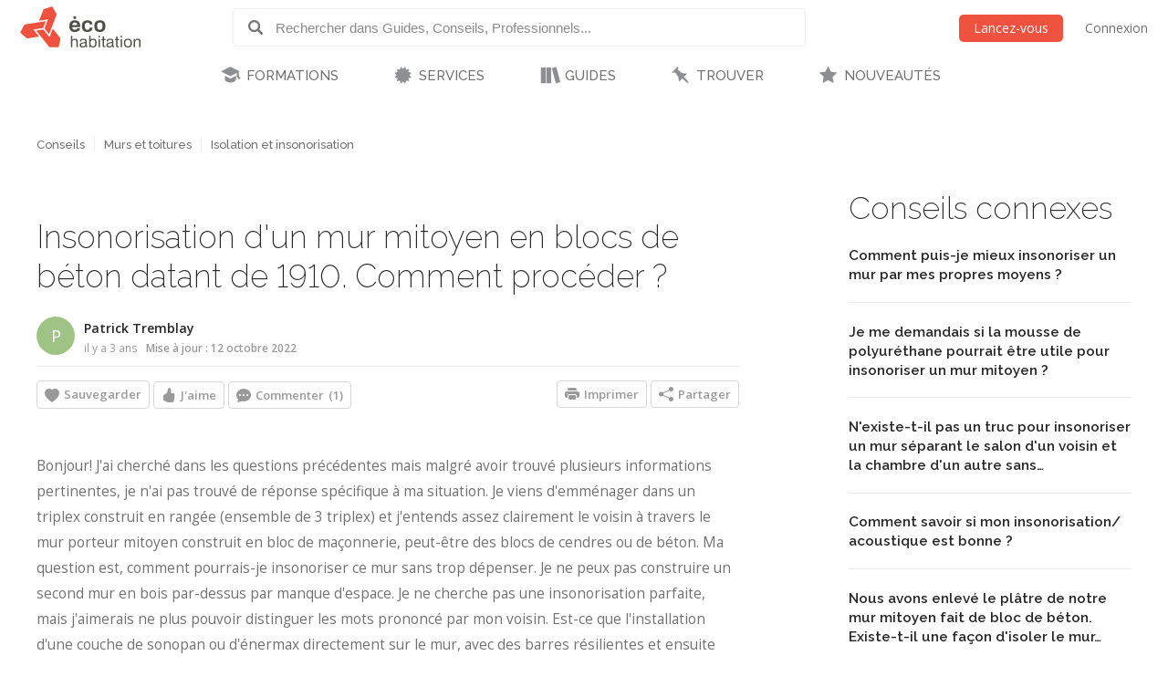

--- FILE ---
content_type: text/html; charset=utf-8
request_url: https://www.ecohabitation.com/discussions/7772/insonorisation-dun-mur-mitoyen-en-blocs-de-beton-datant-de-1910/
body_size: 25714
content:

<!DOCTYPE html>
<html lang="fr" class="lang-fr section-discussions">
<head>
    
<script>window.gtag=window.gtag||function(){};window.ga=window.ga||function(){};</script>

    <link rel="preconnect" href="https://www.googletagmanager.com">

    <script>
        ECO_GTAG_CONFIG = {};

        
            ECO_GTAG_CONFIG.content_type = "Conseils";
            ECO_GTAG_CONFIG.category = "Isolation et insonorisation";
            ECO_GTAG_CONFIG.zone = "O33";
        

        
    </script>

    

    
        <script async src="https://www.googletagmanager.com/gtag/js?id=G-EYL8S8R2L6"></script>
        <script>
            window.dataLayer = window.dataLayer || [];
            function gtag(){dataLayer.push(arguments);}
            gtag('js', new Date());
            gtag('config', 'G-EYL8S8R2L6', ECO_GTAG_CONFIG);
        </script>
    

    




    
    <meta charset="UTF-8">
    <title>Insonorisation d&#x27;un mur mitoyen en blocs de béton datant de 1910. Comment procéder ? - Écohabitation</title>
    <meta name="description" content="Insonorisation d&#x27;un mur mitoyen en blocs de béton datant de 1910. Comment procéder ?">
    <meta name="keywords" content="">
    <meta name="viewport" content="width=device-width, initial-scale=1">
    
    <meta http-equiv="last-modified" content="2022-10-12">
    
    <link rel="canonical" href="https://www.ecohabitation.com/discussions/7772/insonorisation-dun-mur-mitoyen-en-blocs-de-beton-datant-de-1910/">
    <meta property="og:url" content="https://www.ecohabitation.com/discussions/7772/insonorisation-dun-mur-mitoyen-en-blocs-de-beton-datant-de-1910/">
    
    <meta property="fb:app_id" content="464627777732521">

    <meta property="og:title" content="Insonorisation d&#x27;un mur mitoyen en blocs de béton datant de 1910. Comment procéder ?">
    <meta property="og:description" content="Insonorisation d&#x27;un mur mitoyen en blocs de béton datant de 1910. Comment procéder ?">
    
    

    <meta property="og:type" content="article">
    <meta property="article:section" content="Conseils">
    
    <meta property="article:publisher" content="162896563721443">
    

    

    <meta property="og:image" content="https://www.ecohabitation.com/static/website/img/og-image-ecohabitation.82492609110d.jpg">
    <link rel="shortcut icon" href="/static/website/img/favicon.6278270913a5.ico">
    <link rel="preconnect" href="https://fonts.googleapis.com">
    <link rel="preconnect" href="https://fonts.gstatic.com" crossorigin>
    <link rel="preconnect" href="https://ajax.googleapis.com">
    
    
        <link rel="preconnect" href="https://ras.ecohome.net">

        <link rel="preconnect" href="https://js.hs-scripts.com">
        <link rel="preconnect" href="https://js.hscollectedforms.net">
        <link rel="preconnect" href="https://js.hs-analytics.net">
        <link rel="preconnect" href="https://js.hsleadflows.net">
        <link rel="preconnect" href="https://js.hs-banner.com">
        <link rel="preconnect" href="https://forms.hsforms.com">
        <link rel="preconnect" href="https://track.hubspot.com">

        <link rel="preconnect" href="https://connect.facebook.net">
        <link rel="preconnect" href="https://www.facebook.com">

        <link rel="preconnect" href="https://z-na.associates-amazon.com">

        <link rel="preconnect" href="https://s.adroll.com">
        <link rel="preconnect" href="https://d.adroll.com">
        <link rel="preconnect" href="https://d.adroll.mgr.consensu.org">
        <link rel="preconnect" href="https://dsum-sec.casalemedia.com">
        <link rel="preconnect" href="https://pixel.rubiconproject.com">
        <link rel="preconnect" href="https://sync.outbrain.com">
        <link rel="preconnect" href="https://pixel.advertising.com">
        <link rel="preconnect" href="https://sync.taboola.com">
        <link rel="preconnect" href="https://simage2.pubmatic.com">
        <link rel="preconnect" href="https://eb2.3lift.com">
        <link rel="preconnect" href="https://ups.analytics.yahoo.com">
    


    <link href="https://fonts.googleapis.com/css2?family=Open+Sans:wght@300;400;600&family=Raleway:wght@100;200;300;500;600&display=swap" rel="preload" as="style" onload="this.onload=null;this.rel='stylesheet'">
    <link href="/static/website/css/normalize.min.ac230a49d6d6.css" rel="stylesheet">
    <link href="/static/website/css/style.63a8d2331a55.css" rel="stylesheet">
    <link href="/static/website/css/responsive.3b84be3a24ed.css" rel="stylesheet">
    <link href="/static/website/lang/fr/css/style.6ce24a23f774.css" rel="stylesheet">
    <link href="/static/website/css/bootstrap-icons.4687b01d2564.css" rel="preload" as="style" onload="this.onload=null;this.rel='stylesheet'">
    <link href="/static/website/css/fallback.1e78a80a4773.css" rel="preload" as="style" onload="this.onload=null;this.rel='stylesheet'">
    <link href="/static/search/css/jquery.typeahead.min.bd8b222fea6b.css" rel="preload" as="style" onload="this.onload=null;this.rel='stylesheet'">
    <link href="/static/search/css/jquery.typeahead.custom.0a3e7eef66f8.css" rel="preload" as="style" onload="this.onload=null;this.rel='stylesheet'">
    <link href="/static/website/plugins/slick/slick.18ef3d49eaee.css" rel="preload" as="style" onload="this.onload=null;this.rel='stylesheet'">
    <link href="/static/website/plugins/slick/slick-theme.463577beeb15.css" rel="preload" as="style" onload="this.onload=null;this.rel='stylesheet'">

    <noscript>
        <link href="https://fonts.googleapis.com/css2?family=Open+Sans:wght@300;400;600&family=Raleway:wght@100;200;300;500;600&display=swap" rel="stylesheet">
        <link href="/static/website/css/fallback.1e78a80a4773.css" rel="stylesheet">
        <link href="/static/website/css/bootstrap-icons.4687b01d2564.css" rel="stylesheet">
        <link href="/static/search/css/jquery.typeahead.min.bd8b222fea6b.css" rel="stylesheet">
        <link href="/static/search/css/jquery.typeahead.custom.0a3e7eef66f8.css" rel="stylesheet">
        <link href="/static/website/plugins/slick/slick.18ef3d49eaee.css" rel="stylesheet">
        <link href="/static/website/plugins/slick/slick-theme.463577beeb15.css" rel="stylesheet">
    </noscript>

    
        <link href="/static/website/css/print.888220c6d8b7.css" media="print" rel="stylesheet">
    

</head>
<body>
    
    <div id="header">
        <div class="header-wrapper">
            <div class="mobile-menu-toggle"></div>
            
<a class="logo-wrapper" href="/">
    
        <svg class="main-logo" xmlns="http://www.w3.org/2000/svg" viewBox="0 0 664.268 226.4">
            <g>
                <g class="icon-container">
                    <polygon points="132.448,105.643 141.791,81.34 25.147,99.729 0,143.307 37.339,177.059 104.909,166.388 82.684,138.866 73.705,127.772 120.979,120.317 127.2,119.33"/>
                    <polygon points="164.84,162.83 162.427,169.085 128.375,127.003 126.309,127.317 88.173,133.333 119.39,171.956 162.391,225.201 212.728,225.201 223.267,176 180.25,122.758 171.86,144.561"/>
                    <polygon points="134.417,122.125 160.002,153.8 175.441,113.705 177.844,107.449 202.427,43.581 177.248,0 129.372,15.461 104.783,79.329 110.171,78.483 147.217,72.639 153.844,71.596"/>
                </g>
                <g class="name-container">
                    <path d="M280.239,162.033h7.516v24.976c1.66-3.578,3.927-8.821,14.671-8.821c15.286,0,15.286,9.692,15.286,16.86v30.129h-7.51v-29.605c0-7.865-1.486-11.266-9.782-11.266c-7.952,0-12.665,5.062-12.665,14.232v26.639h-7.516V162.033z"/>
                    <path d="M330.712,193.561c0-6.377,0-15.373,19.473-15.373c12.489,0,17.123,3.931,17.123,14.851v22.531c0,3.853,1.576,3.934,4.365,3.934v5.674c-1.046,0-2.095,0.089-3.145,0.089c-5.763,0-7.342-1.313-8.381-5.763c-2.536,3.49-5.421,6.897-15.986,6.897c-11.356,0-15.285-4.628-15.285-13.709c0-9.174,4.016-12.492,28.124-15.631c2.618-0.352,2.618-4.286,2.618-5.592c0-6.114-2.974-7.163-10.483-7.163c-9.778,0-11.177,2.525-11.177,9.255H330.712z M359.795,207.185v-5.414c-4.19,1.402-7.427,1.925-10.223,2.273c-12.574,1.658-12.923,4.45-12.923,9.43c0,5.24,3.841,6.813,9.078,6.813C354.902,220.286,359.881,216.181,359.795,207.185z"/>
                    <path d="M381.093,162.033h7.51v24.374c1.927-4.023,3.67-8.22,14.153-8.22c13.791,0,19.298,6.9,19.298,23.324c0,19.481-7.857,24.889-19.298,24.889c-9.704,0-12.838-4.019-14.852-7.86v6.637h-6.812V162.033z M401.708,184.306c-12.75,0-13.536,13.186-13.536,18.688c0,10.917,3.746,17.292,14.322,17.292c9.515,0,11.969-6.026,11.969-18.953C414.462,189.805,412.275,184.306,401.708,184.306z"/>
                    <path d="M432.438,162.033h7.509v9.082h-7.509V162.033z M432.438,179.411h7.509v45.766h-7.509V179.411z"/>
                    <path d="M448.844,185.614v-6.203h6.552v-13.802h7.517v13.802h8.647v6.203h-8.647v28.469c0,4.813,0.086,5.25,4.453,5.25c1.046,0,2.014-0.097,3.06-0.182v6.025c-1.921,0.175-3.846,0.261-5.766,0.261c-9.264,0-9.264-5.408-9.264-10.917v-28.906H448.844z"/>
                    <path d="M477.92,193.561c0-6.377,0-15.373,19.476-15.373c12.49,0,17.128,3.931,17.128,14.851v22.531c0,3.853,1.568,3.934,4.361,3.934v5.674c-1.046,0-2.089,0.089-3.138,0.089c-5.766,0-7.342-1.313-8.395-5.763c-2.526,3.49-5.414,6.897-15.979,6.897c-11.354,0-15.284-4.628-15.284-13.709c0-9.174,4.016-12.492,28.123-15.631c2.617-0.352,2.617-4.286,2.617-5.592c0-6.114-2.963-7.163-10.479-7.163c-9.774,0-11.18,2.525-11.18,9.255H477.92z M507.004,207.185v-5.414c-4.188,1.402-7.424,1.925-10.22,2.273c-12.574,1.658-12.923,4.45-12.923,9.43c0,5.24,3.849,6.813,9.085,6.813C502.121,220.286,507.089,216.181,507.004,207.185z"/>
                    <path d="M523.244,185.614v-6.203h6.545v-13.802h7.516v13.802h8.645v6.203h-8.645v28.469c0,4.813,0.086,5.25,4.451,5.25c1.049,0,2.013-0.097,3.055-0.182v6.025c-1.917,0.175-3.838,0.261-5.759,0.261c-9.263,0-9.263-5.408-9.263-10.917v-28.906H523.244z"/>
                    <path d="M555.373,162.033h7.509v9.082h-7.509V162.033z M555.373,179.411h7.509v45.766h-7.509V179.411z"/>
                    <path d="M572.579,202.298c0-16.335,6.982-24.11,22.794-24.11c15.979,0,21.311,9.519,21.311,24.28c0,13.02-3.931,23.933-22.186,23.933C578.251,226.4,572.579,217.49,572.579,202.298z M594.586,184.306c-12.315,0-14.328,8.469-14.328,18.423c0,9.696,2.796,17.558,13.628,17.558c11.966,0,15.028-5.503,15.028-17.469C608.915,190.505,605.763,184.306,594.586,184.306z"/>
                    <path d="M626.712,179.411h7.509v7.075c1.572-3.579,4.368-8.299,14.681-8.299c15.018,0,15.366,9.17,15.366,15.811v31.179h-7.513v-29.08c0-6.897-0.607-11.621-9.259-11.621c-6.979,0-13.275,2.882-13.275,14.151v26.55h-7.509V179.411z"/>
                </g>
                <g class="name-container">
                    <path d="M314.809,102.732h-26.494c0.817-6.167,1.509-13.612,14.644-13.612C313.424,89.12,314.809,95.636,314.809,102.732z M331.437,114.004c0.925-17.554-2.324-37.194-29.172-37.194c-22.665,0-30.343,12.899-30.343,32.307c0,21.277,8.839,31.852,29.642,31.852c24.182,0,27.549-12.082,28.824-19.644h-15.801c-1.051,3.606-1.753,7.438-11.741,7.438c-11.506,0-14.885-4.993-14.885-14.759H331.437z"/>
                    <path d="M383.613,99.35c-0.804-4.649-0.694-10.23-12.668-10.23c-11.847,0-14.286,8.962-14.286,18.61c0,14.067,3.134,21.385,13.59,21.385c13.364,0,12.561-5.937,13.364-12.441h15.924c0,9.532-4.987,24.295-28.827,24.295c-19.294,0-29.982-10.688-29.982-32.31c0-18.257,7.912-31.849,31.271-31.849c20.217,0,27.077,10.691,27.077,22.54H383.613z"/>
                    <path d="M454.395,107.377c0,13.948-2.085,21.51-15.221,21.51c-9.993,0-13.6-5.821-13.6-20.228c0-15.812,4.416-19.652,15.343-19.652C450.916,89.007,454.395,94.944,454.395,107.377z M439.752,140.969c23.14,0,30.803-13.022,30.803-32.197c0-22.082-9.878-31.961-30.218-31.961c-17.668,0-30.923,7.087-30.923,32.542C409.415,131.33,419.757,140.969,439.752,140.969z"/>
                    <rect x="294.588" y="54.625" width="14.306" height="14.304"/>
                </g>
            </g>
        </svg>
    
</a>

            <div class="header-search">
                <form class="top-search" action="/guides/">
                    <div class="typeahead__container">
                        <div class="typeahead__field">
                            <span class="typeahead__button">
                                <label for="id_typeahead__input">
                                    <button type="submit" name="search" aria-label="Rechercher dans Guides, Conseils, Professionnels">
                                        <span class="typeahead__search-icon"></span>
                                    </button>
                                </label>
                            </span>
                            <span class="typeahead__query">
                                <input class="js-typeahead"
                                       style="background: none;"
                                       id="id_typeahead__input"
                                       name="q"
                                       type="search"
                                       placeholder="Rechercher dans Guides, Conseils, Professionnels..."
                                       value=""
                                       data-source="2"
                                       autocomplete="off">
                            </span>
                        </div>
                    </div>
                </form>
            </div>

            <div class="header-action">
                <div class="mobile-search-toggle typeahead__search-icon" title="Rechercher"></div>

                
            </div>

            
                <ul class="header-auth mainmenu">
                    <li class="child"><a data-modal class="buttons button-orange" href="/inscription/?next=/discussions/7772/insonorisation-dun-mur-mitoyen-en-blocs-de-beton-datant-de-1910/" rel="nofollow">Lancez-vous</a></li>
                    <li class="child nomobile"><a data-modal href="/connexion/?next=/discussions/7772/insonorisation-dun-mur-mitoyen-en-blocs-de-beton-datant-de-1910/" rel="nofollow">Connexion</a></li>
                </ul>
            
            <div class="clear"></div>
        </div>

        
            <nav id="mainnav">
                <ul class="mainmenu">
                    



    <li class="child section-training has-childs level-0">
        <a href="/formations/">FORMATIONS</a>
        
            <ul class="submenu">
                

<li class="column"><ul>

    <li class="child level-1">
        <a href="https://www.ecohabitation.com/formations/">Nos formations</a>
        
    </li>
    
        
    

    <li class="child has-childs level-1 last">
        <a href="/formations/webinaires/midrise-bois-vs-beton/">Webinaires et Événements</a>
        
            <ul class="submenu">
                



    <li class="child level-2">
        <a href="/dossier-inondation-cohabiter-avec-l-eau/">Dossier inondation : Cohabiter avec l&#x27;eau</a>
        
    </li>
    

    <li class="child level-2">
        <a href="/formations/webinaires/midrise-bois-vs-beton/">Midrise - Bois vs Béton</a>
        
    </li>
    

    <li class="child level-2 last">
        <a href="/formations/videos/">Vidéos</a>
        
    </li>
    

            </ul>

        
    </li>
    
        
            </ul></li>
        
    

            </ul>

        
    </li>
    

    <li class="child section-services has-childs level-0">
        <a href="/services/">SERVICES</a>
        
            <ul class="submenu">
                

<li class="column"><ul>

    <li class="child has-childs level-1">
        <a href="/multilogement-commercial-institutionnel/">Multilogement, Commercial et Institutionnel</a>
        
            <ul class="submenu">
                



    <li class="child level-2">
        <a href="/multilogement-commercial-institutionnel/optimisation-energetique-sur-plans/">Optimisation énergétique sur plans</a>
        
    </li>
    

    <li class="child level-2">
        <a href="/multilogement-commercial-institutionnel/audit-energetique/">Audit énergétique</a>
        
    </li>
    

    <li class="child level-2">
        <a href="/multilogement-commercial-institutionnel/batiment-carbone-zero/">Bâtiment à Carbone Zéro</a>
        
    </li>
    

    <li class="child level-2 last">
        <a href="/multilogement-commercial-institutionnel/financements/">Accompagnement énergétique APH</a>
        
    </li>
    

            </ul>

        
    </li>
    
        
    

    <li class="child has-childs level-1">
        <a href="/quartiers/">Planification urbaine</a>
        
            <ul class="submenu">
                



    <li class="child level-2">
        <a href="/planification-urbaine/quartiers-durables/">Quartiers durables</a>
        
    </li>
    

    <li class="child level-2">
        <a href="/planification-urbaine/reseaux-thermiques/">Réseaux thermiques</a>
        
    </li>
    

    <li class="child level-2 last">
        <a href="/planification-urbaine/municipalites-durables/">Municipalités durables</a>
        
    </li>
    

            </ul>

        
    </li>
    
        
            </ul></li><li class="column"><ul>
        
    

    <li class="child has-childs level-1">
        <a href="/coaching-de-projet/">Coaching de projet</a>
        
            <ul class="submenu">
                



    <li class="child level-2">
        <a href="/coaching-de-projet/">Coaching en rénovation et en construction</a>
        
    </li>
    

    <li class="child level-2">
        <a href="/coaching-de-projet/coaching-en-uha/">Coaching en UHA</a>
        
    </li>
    

    <li class="child level-2 last">
        <a href="/coaching-de-projet/coaching-inondations/">Coaching en adaptation aux inondations</a>
        
    </li>
    

            </ul>

        
    </li>
    
        
    

    <li class="child has-childs level-1 last">
        <a href="/jerenoveco/">Démarche JeRénovÉco</a>
        
            <ul class="submenu">
                



    <li class="child level-2">
        <a href="/jerenoveco/a-propos/">À propos</a>
        
    </li>
    

    <li class="child level-2">
        <a href="/jerenoveco/pour-qui/">À qui s&#x27;adresse JeRénovÉco?</a>
        
    </li>
    

    <li class="child level-2">
        <a href="/jerenoveco/energie/">Volet énergie et décarbonation</a>
        
    </li>
    

    <li class="child level-2 last">
        <a href="/jerenoveco/adaptation/">Volet inondations</a>
        
    </li>
    

            </ul>

        
    </li>
    
        
            </ul></li>
        
    

            </ul>

        
    </li>
    

    <li class="child section-guides has-childs ancestor level-0">
        <a href="/guides/">GUIDES</a>
        
            <ul class="submenu">
                

<li class="column"><ul>

    <li class="child has-childs ancestor level-1">
        <a href="/guides/planification-et-conception/">Planification et conception</a>
        
            <ul class="submenu">
                



    <li class="child sibling level-2">
        <a href="/guides/mode-de-vie-et-mobilite/">Mode de vie et mobilité</a>
        
    </li>
    

    <li class="child sibling level-2">
        <a href="/guides/subventions-et-incitatifs/">Subventions et incitatifs</a>
        
    </li>
    

    <li class="child sibling level-2">
        <a href="/guides/financement-hypothecaire-et-fiscalite/">Financement hypothécaire et fiscalité</a>
        
    </li>
    

    <li class="child sibling level-2">
        <a href="/guides/codes-et-reglementations/">Codes et règlementations</a>
        
    </li>
    

    <li class="child sibling level-2">
        <a href="/guides/les-certifications-ecologiques/">Les certifications écologiques</a>
        
    </li>
    

    <li class="child sibling level-2">
        <a href="/guides/ecodesign/">Écodesign</a>
        
    </li>
    

    <li class="child sibling level-2">
        <a href="/guides/maisons-autonomes-et-nette-zero/">Maisons autonomes et Nette-Zéro</a>
        
    </li>
    

    <li class="child sibling level-2">
        <a href="/guides/materiaux-et-ressources/">Matériaux et ressources</a>
        
    </li>
    

    <li class="child selected level-2">
        <a href="/guides/architecture-et-conception-de-plans/">Architecture et conception de plans</a>
        
    </li>
    

    <li class="child sibling level-2">
        <a href="/guides/entrepreneurs-expertise/">Entrepreneurs - Expertise</a>
        
    </li>
    

    <li class="child sibling level-2">
        <a href="/guides/sante-et-qualite-de-lair/">Santé et qualité de l&#x27;air</a>
        
    </li>
    

    <li class="child sibling level-2">
        <a href="/guides/gestion-des-dechets/">Gestion des déchets</a>
        
    </li>
    

    <li class="child sibling level-2 last">
        <a href="/guides/immobilier-et-maisons-neuves/">Immobilier et maisons neuves</a>
        
    </li>
    

            </ul>

        
    </li>
    
        
    

    <li class="child has-childs level-1">
        <a href="/guides/fondations-et-sous-sol/">Fondations et sous-sol</a>
        
            <ul class="submenu">
                



    <li class="child level-2">
        <a href="/guides/excavation/">Excavation</a>
        
    </li>
    

    <li class="child level-2">
        <a href="/guides/radon/">Radon</a>
        
    </li>
    

    <li class="child level-2">
        <a href="/guides/fondations-nouvelle-construction/">Fondations - Nouvelle construction</a>
        
    </li>
    

    <li class="child level-2">
        <a href="/guides/fondations-renovation/">Fondations - Rénovation</a>
        
    </li>
    

    <li class="child level-2 last">
        <a href="/guides/drainage-et-impermeabilisation/">Drainage et imperméabilisation</a>
        
    </li>
    

            </ul>

        
    </li>
    
        
            </ul></li><li class="column"><ul>
        
    

    <li class="child has-childs level-1">
        <a href="/guides/murs-et-toitures/">Murs et toitures</a>
        
            <ul class="submenu">
                



    <li class="child level-2">
        <a href="/guides/coupes-de-mur-nouvelle-construction/">Coupes de mur - Nouvelle construction</a>
        
    </li>
    

    <li class="child level-2">
        <a href="/guides/coupes-de-mur-renovation/">Coupes de mur - Rénovation</a>
        
    </li>
    

    <li class="child level-2">
        <a href="/guides/etancheite-pare-air-pare-vapeur/">Étanchéité - Pare-air - Pare-vapeur</a>
        
    </li>
    

    <li class="child level-2">
        <a href="/guides/isolation-et-insonorisation/">Isolation et insonorisation</a>
        
    </li>
    

    <li class="child level-2">
        <a href="/guides/portes-et-fenetres/">Portes et fenêtres</a>
        
    </li>
    

    <li class="child level-2">
        <a href="/guides/entretoits-nouvelle-construction/">Entretoits - Nouvelle construction</a>
        
    </li>
    

    <li class="child level-2">
        <a href="/guides/entretoits-renovation/">Entretoits - Rénovation</a>
        
    </li>
    

    <li class="child level-2">
        <a href="/guides/toitures/">Toitures</a>
        
    </li>
    

    <li class="child level-2">
        <a href="/guides/revetements-exterieurs/">Revêtements extérieurs</a>
        
    </li>
    

    <li class="child level-2 last">
        <a href="/guides/controle-des-parasites/">Contrôle des parasites</a>
        
    </li>
    

            </ul>

        
    </li>
    
        
    

    <li class="child has-childs level-1">
        <a href="/guides/mecanique-du-batiment/">Mécanique du bâtiment</a>
        
            <ul class="submenu">
                



    <li class="child level-2">
        <a href="/guides/chauffage-et-climatisation/">Chauffage et climatisation</a>
        
    </li>
    

    <li class="child level-2">
        <a href="/guides/ventilation/">Ventilation</a>
        
    </li>
    

    <li class="child level-2">
        <a href="/guides/plomberie-et-gestion-efficace-de-leau/">Plomberie et gestion efficace de l&#x27;eau</a>
        
    </li>
    

    <li class="child level-2">
        <a href="/guides/electricite/">Électricité</a>
        
    </li>
    

    <li class="child level-2 last">
        <a href="/guides/energies-renouvelables/">Énergies renouvelables</a>
        
    </li>
    

            </ul>

        
    </li>
    
        
            </ul></li><li class="column"><ul>
        
    

    <li class="child has-childs level-1">
        <a href="/guides/interieurs/">Intérieurs</a>
        
            <ul class="submenu">
                



    <li class="child level-2">
        <a href="/guides/murs-et-plafonds-revetements-interieurs/">Murs et plafonds - Revêtements intérieurs</a>
        
    </li>
    

    <li class="child level-2">
        <a href="/guides/planchers-et-escaliers/">Planchers et escaliers</a>
        
    </li>
    

    <li class="child level-2">
        <a href="/guides/peintures-finis-et-enduits-naturels/">Peintures, finis et enduits naturels</a>
        
    </li>
    

    <li class="child level-2">
        <a href="/guides/portes-et-moulures/">Portes et moulures</a>
        
    </li>
    

    <li class="child level-2">
        <a href="/guides/cuisines/">Cuisines</a>
        
    </li>
    

    <li class="child level-2">
        <a href="/guides/salles-de-bains/">Salles de bains</a>
        
    </li>
    

    <li class="child level-2">
        <a href="/guides/amenagement-du-sous-sol/">Aménagement du sous-sol</a>
        
    </li>
    

    <li class="child level-2">
        <a href="/guides/mobilier-et-decoration/">Mobilier et décoration</a>
        
    </li>
    

    <li class="child level-2">
        <a href="/guides/nettoyage-et-entretien/">Nettoyage et entretien</a>
        
    </li>
    

    <li class="child level-2 last">
        <a href="/guides/recyclage-et-compostage/">Recyclage et compostage</a>
        
    </li>
    

            </ul>

        
    </li>
    
        
    

    <li class="child has-childs level-1">
        <a href="/guides/amenagement-exterieur/">Aménagement extérieur</a>
        
            <ul class="submenu">
                



    <li class="child level-2">
        <a href="/guides/terrasses-balcons-et-gazebos/">Terrasses, balcons et gazébos</a>
        
    </li>
    

    <li class="child level-2">
        <a href="/guides/pavages-et-permeabilite-du-lot/">Pavages et perméabilité du lot</a>
        
    </li>
    

    <li class="child level-2">
        <a href="/guides/amenagement-paysager/">Aménagement paysager</a>
        
    </li>
    

    <li class="child level-2">
        <a href="/guides/systeme-dirrigation/">Système d&#x27;irrigation</a>
        
    </li>
    

    <li class="child level-2">
        <a href="/guides/recuperation-des-eaux-de-pluie/">Récupération des eaux de pluie</a>
        
    </li>
    

    <li class="child level-2">
        <a href="/guides/production-alimentaire/">Production alimentaire</a>
        
    </li>
    

    <li class="child level-2">
        <a href="/guides/piscines-et-bassins-naturels/">Piscines et bassins naturels</a>
        
    </li>
    

    <li class="child level-2 last">
        <a href="/guides/serres-solariums/">Serres &amp; Solariums</a>
        
    </li>
    

            </ul>

        
    </li>
    
        
            </ul></li><li class="column"><ul>
        
    

    <li class="child has-childs level-1">
        <a href="/guides/leed-guide-technique/">LEED - Guide technique</a>
        
            <ul class="submenu">
                



    <li class="child level-2">
        <a href="/guides/leed-v4/">LEED v4</a>
        
    </li>
    

    <li class="child level-2 last">
        <a href="/guides/leed-2009/">LEED 2009</a>
        
    </li>
    

            </ul>

        
    </li>
    
        
    

    <li class="child has-childs level-1">
        <a href="/guides/urbanisme-et-amenagement-du-territoire/">Urbanisme et  Aménagement du territoire</a>
        
            <ul class="submenu">
                



    <li class="child level-2">
        <a href="/guides/amenagement-densite/">Aménagement &amp; densité</a>
        
    </li>
    

    <li class="child level-2">
        <a href="/guides/ilots-de-chaleurs/">Îlots de chaleurs</a>
        
    </li>
    

    <li class="child level-2">
        <a href="/guides/gestion-de-leau/">Gestion de l&#x27;eau</a>
        
    </li>
    

    <li class="child level-2">
        <a href="/guides/matieres-residuelles/">Matières résiduelles</a>
        
    </li>
    

    <li class="child level-2">
        <a href="/guides/transport-deplacement/">Transport - déplacement</a>
        
    </li>
    

    <li class="child level-2">
        <a href="/guides/reduction-des-emissions-de-ges/">Réduction des émissions de GES</a>
        
    </li>
    

    <li class="child level-2 last">
        <a href="/guides/municipalites-encourager-lhabitation-durable/">Municipalités: encourager l&#x27;habitation durable</a>
        
    </li>
    

            </ul>

        
    </li>
    
        
            </ul></li><li class="column"><ul>
        
    

    <li class="child level-1">
        <a href="/publications-exclusives/">Publications exclusives</a>
        
    </li>
    
        
    

    <li class="child level-1">
        <a href="/discussions/">Questions et réponses</a>
        
    </li>
    
        
            </ul></li><li class="column"><ul>
        
    

    <li class="child level-1 last">
        <a href="/renovation/">Rénovation Écohabitation</a>
        
    </li>
    
        
            </ul></li>
        
    

            </ul>

        
    </li>
    

    <li class="child section-projects has-childs level-0">
        <a href="/trouver/">TROUVER</a>
        
            <ul class="submenu">
                

<li class="column"><ul>

    <li class="child has-childs level-1 last">
        <a href="/trouver/">TROUVER DE L&#x27;INSPIRATION</a>
        
            <ul class="submenu">
                



    <li class="child level-2">
        <a href="/trouver/kits/">Maisons préfabriquées pour le Québec</a>
        
    </li>
    

    <li class="child level-2">
        <a href="/projets/">Projets exemplaires</a>
        
    </li>
    

    <li class="child level-2 last">
        <a href="/trouver/proprietes-a-vendre/">Propriétés et condos écologiques à vendre</a>
        
    </li>
    

            </ul>

        
    </li>
    
        
            </ul></li>
        
    

            </ul>

        
    </li>
    

    <li class="child section-latest level-0 last">
        <a href="/nouveautes/">NOUVEAUTÉS</a>
        
    </li>
    

                </ul>
            </nav>
        
    </div>

    <div id="content">
        
    























    <div class="content-article">
        <div class="sidebar">
            
                
                    <div id="ras-73" class="ras dpg" data-id="1"></div>


                

                
    
        
        
            <h2>Conseils connexes</h2>
            

<div class="list sidelist sidelist-discussions">
    
    <div class="row">
        <div class="node-content">
            <a class="node-title" href="/discussions/2341/insonorisation-comment-puis-je-mieux-insonoriser-un-mur-par-mes-propres-moyens/" title="Comment puis-je mieux insonoriser un mur par mes propres moyens ?"><h3>Comment puis-je mieux insonoriser un mur par mes propres moyens ?</h3></a>
        </div>
    </div>
    
    <div class="row">
        <div class="node-content">
            <a class="node-title" href="/discussions/2410/insonorisation-je-me-demandais-si-la-mousse-de-polyurethane-pourrait-etre-utile-pour-insonoriser-un-mur-mitoyen/" title="Je me demandais si la mousse de polyuréthane pourrait être utile pour insonoriser un mur mitoyen ?"><h3>Je me demandais si la mousse de polyuréthane pourrait être utile pour insonoriser un mur mitoyen ?</h3></a>
        </div>
    </div>
    
    <div class="row">
        <div class="node-content">
            <a class="node-title" href="/discussions/3071/insonorisation-nexiste-t-il-pas-un-truc-pour-insonoriser-un-mur-separant-le-salon-dun-voisin-et-la-chambre-dun-autre-sans-louvrir-completement-bruits-aeriens-surtout-et-un-peu-de-masse/" title="N&#x27;existe-t-il pas un truc pour insonoriser un mur séparant le salon d&#x27;un voisin et la chambre d&#x27;un autre sans l&#x27;ouvrir complètement (bruits aériens surtout et un peu de masse)?"><h3>N&#x27;existe-t-il pas un truc pour insonoriser un mur séparant le salon d&#x27;un voisin et la chambre d&#x27;un autre sans…</h3></a>
        </div>
    </div>
    
    <div class="row">
        <div class="node-content">
            <a class="node-title" href="/discussions/7532/insonorisation-acoustique-condo-neuf-2018-2019-et-unite-construite-en-2020-2021/" title="Comment savoir si mon insonorisation/ acoustique est bonne ?"><h3>Comment savoir si mon insonorisation/ acoustique est bonne ?</h3></a>
        </div>
    </div>
    
    <div class="row">
        <div class="node-content">
            <a class="node-title" href="/discussions/2106/mur-mitoyen-nous-avons-enleve-le-platre-de-notre-mur-mitoyen-fait-de-bloc-de-beton-existe-t-il-une-facon-disoler-le-mur-peinture-scellant-en-conservant-la-texture-des-blocs-apparente/" title="Nous avons enlevé le plâtre de notre mur mitoyen fait de bloc de béton. Existe-t-il une façon d&#x27;isoler le mur (peinture, scellant) en conservant la texture des blocs apparente ?"><h3>Nous avons enlevé le plâtre de notre mur mitoyen fait de bloc de béton. Existe-t-il une façon d&#x27;isoler le mur…</h3></a>
        </div>
    </div>
    
    <div class="row">
        <div class="node-content">
            <a class="node-title" href="/discussions/4015/est-ce-que-lespace-dair-entre-la-maconnerie-et-le-carre-de-bois-est-requis-pour-un-mur-mitoyen/" title="Est-ce que l&#x27;espace d&#x27;air entre la maçonnerie et le carré de bois est requis pour un mur mitoyen?"><h3>Est-ce que l&#x27;espace d&#x27;air entre la maçonnerie et le carré de bois est requis pour un mur mitoyen?</h3></a>
        </div>
    </div>
    
    <div class="row">
        <div class="node-content">
            <a class="node-title" href="/discussions/6098/solutions-ecologiques-pour-isolation-sonores/" title="Quelles solutions écologiques pour une bonne insonorisation ?"><h3>Quelles solutions écologiques pour une bonne insonorisation ?</h3></a>
        </div>
    </div>
    
    <div class="row">
        <div class="node-content">
            <a class="node-title" href="/discussions/6911/insonoriser-mur-de-garage-mitoyen-par-le-cote-exterieur/" title="Comment insonoriser un mur de garage mitoyen par le coté extérieur ?"><h3>Comment insonoriser un mur de garage mitoyen par le coté extérieur ?</h3></a>
        </div>
    </div>
    
</div>
        
    


                
                    <div id="ras-74" class="ras dpg" data-id="2"></div>


                

                
    
        
        
            <h2>Guides connexes</h2>
            

<div class="list sidelist">
    
    <div class="row">
        <div class="node-thumb">
        
            <a href="/guides/2438/insonorisation-des-plancher/" title="Insonoriser un Plancher avec les meilleurs Matériaux d&#x27;Insonorisation"><img class="node-image lazyload" data-src="/media/articles/images/69/a7/69a707460698cbd30041498322900f9eca5bc864/thumbs/kDMRwH01ZETq_120x120_EE_R0wWf.jpg" alt="Plancher : insonorisation, isolants acoustiques" width="120" height="120" src="/static/website/img/pixel.2f22d8da6588.gif" style="aspect-ratio: 120/120;"></a>
        
        </div>
        <div class="node-content">
            <a class="node-title" href="/guides/2438/insonorisation-des-plancher/" title="Insonorisation des planchers"><h3>Insonorisation des planchers</h3></a>
        </div>
    </div>
    
    <div class="row">
        <div class="node-thumb">
        
            <a href="/guides/3481/balcons-halte-ponts-thermiques/" title="Balcons: halte aux ponts thermiques!"><img class="node-image lazyload" data-src="/media/articles/images/d6/f2/d6f2c87f793782462e3904b4380bca3ed5f1246c/thumbs/oogxfWiMnPN7_120x120_EE_R0wWf.jpg" alt="" width="120" height="120" src="/static/website/img/pixel.2f22d8da6588.gif" style="aspect-ratio: 120/120;"></a>
        
        </div>
        <div class="node-content">
            <a class="node-title" href="/guides/3481/balcons-halte-ponts-thermiques/" title="Balcons: halte aux ponts thermiques!"><h3>Balcons: halte aux ponts thermiques!</h3></a>
        </div>
    </div>
    
    <div class="row">
        <div class="node-thumb">
        
            <a href="/guides/2378/survol-des-materiaux-isolants-les-plus-communs/" title="L&#x27;Isolation et Insonorisation des Murs, Le Guide Complet"><img class="node-image lazyload" data-src="/media/articles/images/c2/ef/c2effeb16e0229d09a3fa6c701af49eb02d63429/thumbs/qAyfqyxrH-tc_120x120_EE_R0wWf.jpg" alt="Isolation et insonorisation des Murs, les choix de materiaux" width="120" height="120" src="/static/website/img/pixel.2f22d8da6588.gif" style="aspect-ratio: 120/120;"></a>
        
        </div>
        <div class="node-content">
            <a class="node-title" href="/guides/2378/survol-des-materiaux-isolants-les-plus-communs/" title="Survol des matériaux isolants les plus communs"><h3>Survol des matériaux isolants les plus communs</h3></a>
        </div>
    </div>
    
    <div class="row">
        <div class="node-thumb">
        
            <a href="/guides/1682/murs-prefabriques-les-pour-et-les-contre/" title="Materiaux, Murs prefabriques : les « pour » et les « contre »"><img class="node-image lazyload" data-src="/media/articles/images/3a/59/3a59d445d6e08ce47e79a89ddf90179190f74e7b/thumbs/d7piFUG8VU9B_120x120_EE_R0wWf.jpg" alt="Murs préfabriqués : les « pour » et les « contre »" width="120" height="120" src="/static/website/img/pixel.2f22d8da6588.gif" style="aspect-ratio: 120/120;"></a>
        
        </div>
        <div class="node-content">
            <a class="node-title" href="/guides/1682/murs-prefabriques-les-pour-et-les-contre/" title="Murs préfabriqués : les « pour » et les « contre »"><h3>Murs préfabriqués : les « pour » et les « contre »</h3></a>
        </div>
    </div>
    
    <div class="row">
        <div class="node-thumb">
        
            <a href="/guides/1116/construire-et-vivre-dans-une-region-eloignee-hors-reseau-une-experience-de-premiere-main/" title="Maison autonome: construire dans une région éloignée, hors-réseau"><img class="node-image lazyload" data-src="/media/articles/images/8a/37/8a379747ba07c1e51c9f6d407ea2308955dd067d/thumbs/T7MR7M_25EYE_120x120_EE_R0wWf.jpg" alt="Maison autonome: construire dans une région éloignée, hors-réseau" width="120" height="120" src="/static/website/img/pixel.2f22d8da6588.gif" style="aspect-ratio: 120/120;"></a>
        
        </div>
        <div class="node-content">
            <a class="node-title" href="/guides/1116/construire-et-vivre-dans-une-region-eloignee-hors-reseau-une-experience-de-premiere-main/" title="Construire et vivre dans une région éloignée, hors-réseau - une expérience de première main"><h3>Construire et vivre dans une région éloignée, hors-réseau - une expérience de…</h3></a>
        </div>
    </div>
    
    <div class="row">
        <div class="node-thumb">
        
            <a href="/guides/3411/voiture-electrique-decouvrez-quelle-ve-convient-a-vos-besoins/" title="Voiture électrique: découvrez laquelle convient à vos besoins"><img class="node-image lazyload" data-src="/media/articles/images/8c/7a/8c7ab93c37931a2fee11907f2114563224c3d2a1/thumbs/CDkvYektQRox_120x120_EE_R0wWf.jpg" alt="Choisir une voiture électrique" width="120" height="120" src="/static/website/img/pixel.2f22d8da6588.gif" style="aspect-ratio: 120/120;"></a>
        
        </div>
        <div class="node-content">
            <a class="node-title" href="/guides/3411/voiture-electrique-decouvrez-quelle-ve-convient-a-vos-besoins/" title="Voiture électrique: découvrez laquelle convient à vos besoins"><h3>Voiture électrique: découvrez laquelle convient à vos besoins</h3></a>
        </div>
    </div>
    
    <div class="row">
        <div class="node-thumb">
        
            <a href="/guides/2694/comment-se-debarrasser-de-son-reservoir-et-de-sa-fournaise-au-mazout/" title="Faire enlever son réservoir de mazout"><img class="node-image lazyload" data-src="/media/articles/images/a1/23/a123cf5b850100e7058ce79144f9ab1856324160/thumbs/gz-iWw4EL6hd_120x120_EE_R0wWf.jpg" alt="Démantèlement et retrait de fournaise et réservoir de mazout" width="120" height="120" src="/static/website/img/pixel.2f22d8da6588.gif" style="aspect-ratio: 120/120;"></a>
        
        </div>
        <div class="node-content">
            <a class="node-title" href="/guides/2694/comment-se-debarrasser-de-son-reservoir-et-de-sa-fournaise-au-mazout/" title="Comment se débarrasser de son réservoir et de sa fournaise au mazout ?"><h3>Comment se débarrasser de son réservoir et de sa fournaise au mazout ?</h3></a>
        </div>
    </div>
    
    <div class="row">
        <div class="node-thumb">
        
            <a href="/guides/2529/toutes-les-questions-que-vous-navez-jamais-ose-poser-sur-la-distribution-de-la-chaleur/" title="Toutes les questions que vous n’avez jamais osé poser sur la distribution de la chaleur"><img class="node-image lazyload" data-src="/media/articles/images/bd/d8/bdd8436f9089bdee0d03f11fd4185d501bfa0b58/thumbs/LWAznNOl7UnW_120x120_EE_R0wWf.jpg" alt="La distribution de la chaleur dnas le chauffage pour le climat froid du Québec" width="120" height="120" src="/static/website/img/pixel.2f22d8da6588.gif" style="aspect-ratio: 120/120;"></a>
        
        </div>
        <div class="node-content">
            <a class="node-title" href="/guides/2529/toutes-les-questions-que-vous-navez-jamais-ose-poser-sur-la-distribution-de-la-chaleur/" title="Toutes les questions que vous n’avez jamais osé poser sur la distribution de la chaleur"><h3>Toutes les questions que vous n’avez jamais osé poser sur la distribution de…</h3></a>
        </div>
    </div>
    
</div>
        
    


                
                    <div id="ras-75" class="ras dpg" data-id="3"></div>


                

                
                    
                    
                        <h2>Actualités connexes</h2>
                        

<div class="list sidelist">
    
    <div class="row">
        <div class="node-thumb">
        
            <a href="/actualites/1641/des-initiatives-ambitieuses-pour-reduire-collectivement-la-consommation-denergie-et-delectricite/" title="Hydro-Québec annonce de nouvelles initiatives en efficacité énergétique"><img class="node-image lazyload" data-src="/media/articles/images/ed/c7/edc786d59c9d5cfea8466d47734736dd14a42c94/thumbs/0jEbK7nNapDy_120x120_EE_R0wWf.jpg" alt="Hydro-Québec dévoile sa trajectoire d’efficacité énergétique" width="120" height="120" src="/static/website/img/pixel.2f22d8da6588.gif" style="aspect-ratio: 120/120;"></a>
        
        </div>
        <div class="node-content">
            <a class="node-title" href="/actualites/1641/des-initiatives-ambitieuses-pour-reduire-collectivement-la-consommation-denergie-et-delectricite/" title="Des initiatives ambitieuses pour réduire collectivement la consommation d’énergie et d’électricité"><h3>Des initiatives ambitieuses pour réduire collectivement la consommation…</h3></a>
        </div>
    </div>
    
</div>
                    
                

                
                    <div id="ras-76" class="ras dpg" data-id="4"></div>


                

                
                    <h2>Nouveautés</h2>
                    
                    

<div class="list sidelist">
    
    <div class="row">
        <div class="node-thumb">
        
            <a href="/guides/4043/bonnes-pratiques-pour-des-planchers-de-sous-sols-resilients/" title="Planchers de sous-sol : les options les plus résistantes à l’eau"><img class="node-image lazyload" data-src="/media/articles/images/fc/49/fc49f04e130158fa0023bd069603018bdd1709a3/thumbs/Z4dEWrAgJUE-_120x120_EE_R0wWf.jpg" alt="Matériaux de plancher résistants aux inondations." width="120" height="120" src="/static/website/img/pixel.2f22d8da6588.gif" style="aspect-ratio: 120/120;"></a>
        
        </div>
        <div class="node-content">
            <a class="node-title" href="/guides/4043/bonnes-pratiques-pour-des-planchers-de-sous-sols-resilients/" title="Bonnes pratiques pour des planchers de sous-sols résilients"><h3>Bonnes pratiques pour des planchers de sous-sols résilients</h3></a>
        </div>
    </div>
    
    <div class="row">
        <div class="node-thumb">
        
            <a href="/actualites/1641/des-initiatives-ambitieuses-pour-reduire-collectivement-la-consommation-denergie-et-delectricite/" title="Hydro-Québec annonce de nouvelles initiatives en efficacité énergétique"><img class="node-image lazyload" data-src="/media/articles/images/ed/c7/edc786d59c9d5cfea8466d47734736dd14a42c94/thumbs/0jEbK7nNapDy_120x120_EE_R0wWf.jpg" alt="Hydro-Québec dévoile sa trajectoire d’efficacité énergétique" width="120" height="120" src="/static/website/img/pixel.2f22d8da6588.gif" style="aspect-ratio: 120/120;"></a>
        
        </div>
        <div class="node-content">
            <a class="node-title" href="/actualites/1641/des-initiatives-ambitieuses-pour-reduire-collectivement-la-consommation-denergie-et-delectricite/" title="Des initiatives ambitieuses pour réduire collectivement la consommation d’énergie et d’électricité"><h3>Des initiatives ambitieuses pour réduire collectivement la consommation…</h3></a>
        </div>
    </div>
    
    <div class="row">
        <div class="node-thumb">
        
            <a href="/evenements/1420/comment-se-preparer-aux-inondations-amenagement-et-comportements/" title="Webinaire gratuit Comment se préparer aux inondations"><img class="node-image lazyload" data-src="/media/articles/images/f1/79/f1799cae30cfcdba7a48a4c554a9a2dfa8216b75/thumbs/umT-vsQAqzTt_120x120_EE_R0wWf.jpg" alt="Webinaire Comment se préparer aux inondations" width="120" height="120" src="/static/website/img/pixel.2f22d8da6588.gif" style="aspect-ratio: 120/120;"></a>
        
        </div>
        <div class="node-content">
            <a class="node-title" href="/evenements/1420/comment-se-preparer-aux-inondations-amenagement-et-comportements/" title="Comment se préparer aux inondations : aménagements et comportements"><h3>Comment se préparer aux inondations : aménagements et comportements</h3></a>
        </div>
    </div>
    
    <div class="row">
        <div class="node-thumb">
        
            <a href="/guides/4027/les-thermopompes-gainables-un-bon-choix/" title="Les thermopompes gainables sont-elles efficaces?"><img class="node-image lazyload" data-src="/media/articles/images/c0/88/c088b7523114389f64cc8af321667bd7853c9f45/thumbs/J3CeekXPLusY_120x120_EE_R0wWf.jpg" alt="Les thermopompes avec conduits" width="120" height="120" src="/static/website/img/pixel.2f22d8da6588.gif" style="aspect-ratio: 120/120;"></a>
        
        </div>
        <div class="node-content">
            <a class="node-title" href="/guides/4027/les-thermopompes-gainables-un-bon-choix/" title="Les thermopompes gainables, un bon choix?"><h3>Les thermopompes gainables, un bon choix?</h3></a>
        </div>
    </div>
    
</div>
                
            
        </div>
        <div class="article-container">
            <article>
                
                    
                        <ul class="breadcrumbs">
                            <li class="child"><a href="/discussions/">Conseils</a></li>
                            
                                <li class="child"><a href="/discussions/murs-et-toitures/">Murs et toitures</a></li>
                            
                                <li class="child"><a href="/discussions/isolation-et-insonorisation/">Isolation et insonorisation</a></li>
                            
                        </ul>
                    

                    
                

                

                
    <div id="discussion" class="article-discussion">
        <header>
            <h1>Insonorisation d&#x27;un mur mitoyen en blocs de béton datant de 1910. Comment procéder ?</h1>
        </header>
        <div class="author-container">
            <div class="user-image">
                
                
                    <span class="user-image-default style-6">P</span>
                
                
            </div>
            <div class="author-text">
                <div class="author-name">
                    <span class="author-username">Patrick Tremblay</span>
                    <div class="author-description">
                        <span class="publish-date"><span class="article-date">il y a 3 ans</span><span class="updated-date"> Mise à jour : 12 octobre 2022</span></span>
                    </div>
                </div>
            </div>
        </div>
        
                        <ul class="user-action-bar">
                            
                            <li class="child action-save">

    
    <span data-modal class="user-action-button" data-href="/inscription/?next=/discussions/7772/insonorisation-dun-mur-mitoyen-en-blocs-de-beton-datant-de-1910/">
        <i class="bi bi-heart-fill"></i><span class="action-text">Sauvegarder</span>
    </span>

</li>
                            <li class="child action-like">

    
        <span data-modal class="user-action-button" data-href="/inscription/?next=/discussions/7772/insonorisation-dun-mur-mitoyen-en-blocs-de-beton-datant-de-1910/">
            <i class="bi bi-hand-thumbs-up-fill"></i><span class="action-text">J'aime</span>
        </span>
    
</li>
                            <li class="child action-comment">
                                <a class="user-action-button" href="#comment-list">
                                    <i class="bi bi-chat-dots-fill"></i><span class="action-text">Commenter</span><span class="action-count">(1)</span>
                                </a>
                            </li>
                            
<li data-share-button class="child action-share gnr-dropmenubutton">
    <span class="user-action-button">
        <i class="bi bi-share-fill"></i><span class="action-text">Partager</span>
    </span>
    <span class="gnr-dropmenu gnr-dropmenu-auto">
        <ul class="submenu">
            <li class="child">
                <ul class="submenu nowrap">
                    <li class="child"><a href="#" data-share="facebook"><i class="bi bi-facebook"></i>Facebook</a></li>
                    <li class="child"><a href="#" data-share="twitter"><i class="bi bi-twitter-x"></i>Twitter</a></li>
                    <li class="child"><a href="#" data-share="email"><i class="bi bi-envelope-fill"></i>Courriel</a></li>
                </ul>
            </li>
        </ul>
    </span>
</li>
                            <li class="child action-print">
                                <span class="user-action-button" onclick="ECO.Print();">
                                    <i class="bi bi-printer-fill"></i><span class="action-text">Imprimer</span>
                                </span>
                            </li>
                        </ul>
                    
        <article><p>Bonjour! J'ai cherché dans les questions précédentes mais malgré avoir trouvé plusieurs informations pertinentes, je n'ai pas trouvé de réponse spécifique à ma situation. Je viens d'emménager dans un triplex construit en rangée (ensemble de 3 triplex) et j'entends assez clairement le voisin à travers le mur porteur mitoyen construit en bloc de maçonnerie, peut-être des blocs de cendres ou de béton. Ma question est, comment pourrais-je insonoriser ce mur sans trop dépenser. Je ne peux pas construire un second mur en bois par-dessus par manque d'espace. Je ne cherche pas une insonorisation parfaite, mais j'aimerais ne plus pouvoir distinguer les mots prononcé par mon voisin. Est-ce que l'installation d'une couche de sonopan ou d'énermax directement sur le mur, avec des barres résilientes et ensuite une couche de gypse pourrait donner un résultat satisfaisant? Est-ce que je peux visser directement dans le mur? Est-ce qu'il existe d'autres options? </p>
<p>Merci d'avance pour votre aide! </p></article>
    </div>


                

                

                
                    <div id="ras-155" class="ras art" data-id="8"></div>


                
            </article>

            
    <div id="ras-mobile-1" class="ras ras-mobile"></div>
    <div id="ras-mobile-5" class="ras ras-mobile"></div>

    <div class="comments-wrapper">
        <h2>Réponses (1)</h2>
        
            
                

    <div id="comment-list">
        
            
                <div id="comment-19606" class="comment level-0 comment-discussion is-featured">
                    <div class="user-image">
                        
                        
                            <img class="user-image-staff" src="/static/website/img/eco-logo-author.869971600014.png" alt="Écohabitation" width="76" height="76">
                        
                        
                    </div>
                    <div class="user-comment">
                        

                        <div class="comment-info">
                            
                                <span class="user-name">Écohabitation</span>
                            
                            
                                
                                    <span class="comment-featured"><i class="bi bi-check2-circle"></i>&nbsp;<span class="featured-text">Meilleure réponse</span></span>
                                
                            
                            <span class="comment-date">il y a 3 ans</span>
                        </div>
                        <article class="comment-body">
                            
                                <p>Malheureusement, nous ne sommes pas des experts en insonorisation. C'est un travail bien complexe ! Pour un travail bien réalisé, il faudra contacter un expert en insonorisation. Ceci dit, nous avons tout de même écrit plusieurs articles sur le sujet. Voir par exemple celui-ci sur <a href="/guides/2378/isolation-et-insonorisation/" target="_blank">l'isolation et l'insonorisation</a>. Faites une recherche par mots-clés pour consulter nos autres articles.</p>
<p>Bonne journée,</p>
                            
                            <ul class="user-action-bar">
                                <li class="child action-like">

    
        <span data-modal class="user-action-button" data-href="/inscription/?next=/discussions/7772/insonorisation-dun-mur-mitoyen-en-blocs-de-beton-datant-de-1910/">
            <i class="bi bi-hand-thumbs-up-fill"></i><span class="action-text">J'aime</span>
        </span>
    
</li>
                                <li class="child action-reply">
                                
                                    <a data-modal class="user-action-button comment-reply" href="/inscription/?next=/discussions/7772/insonorisation-dun-mur-mitoyen-en-blocs-de-beton-datant-de-1910/" rel="nofollow">
                                        <i class="bi bi-chat-dots-fill"></i><span class="action-text">Répondre</span>
                                    </a>
                                
                                </li>
                            </ul>
                        </article>
                    </div>

                    

                    
                        <div class="comment-reply-form"></div>
                    
                </div>
            
        
    </div>



            
        
        

<div class="comment-forms">
    
        <div id="comments-signin">
            <p><a data-modal id="comment-form-7772" class="buttons button-orange button-bold" href="/inscription/?next=/discussions/7772/insonorisation-dun-mur-mitoyen-en-blocs-de-beton-datant-de-1910/" rel="nofollow"><i class="bi bi-chat-dots-fill"></i>&nbsp;Inscrivez-vous pour commenter</a></p>
        </div>
    
</div>
    </div>

    
        <div class="related-searches-wrapper">
            <h2>Recherches associées</h2>
            
<ul class="tags-list">
    
        
            <li class="child"><a href="/discussions/murs-et-toitures/" title="Rechercher Murs et toitures">Murs et toitures</a></li>
        
            <li class="child"><a href="/discussions/isolation-et-insonorisation/" title="Rechercher Isolation et insonorisation">Isolation et insonorisation</a></li>
        
    

    
</ul>
        </div>
    
    <div id="ras-mobile-2" class="ras ras-mobile"></div>


            <div class="related-articles">
                

    <div class="related-products">
        <h2>Produits connexes</h2>

        
            <div class="see-more-container">
                <a class="see-more" href="/produits/">Voir plus&nbsp;<i class="bi bi-chevron-right"></i></a>
            </div>
        

        <div class="projects-photos slick-listing">
            <div class="row inset small-padding">
                

                
                    

                    <div class="column col-4">
                        <div class="photo-item" onclick="ga('send', 'event', 'RAS', 'productid tile click', '1084_2205843'); gtag('event', 'select_item', {item_list_id: 'related_products', item_list_name: 'Related products', items: [ECO.GARelatedProductItems[0]]});" data-product-id="1084_2205843">
                            <div class="photo-container">
                                <a class="photo-placeholder" title="ISOFOIL | Isolant rigide pour murs intérieurs du sous-sol" href="/produits/1084/groupe-isolofoam-isofoil-isolant-rigide/">
                                    <span class="photo-image lazyload" data-bg="/media/products/photos/92/31/923191e60be5ca924053bd53127dc6d2e7554f7a/thumbs/zigiTSAps1K5_400x400_XJLHedU5.jpg"></span>
                                </a>
                                <div class="photo-action">
                                    <a class="buttons button-white" href="/produits/1084/groupe-isolofoam-isofoil-isolant-rigide/" title="Isolant rigide avec pare-vapeur ISOFOIL par Groupe Isolofoam">
                                        <svg class="bi bi-eye-fill" width="18px" height="18px" viewBox="0 0 16 16" fill="currentColor" xmlns="http://www.w3.org/2000/svg">
                                            <path d="M10.5 8a2.5 2.5 0 1 1-5 0 2.5 2.5 0 0 1 5 0z"></path>
                                            <path fill-rule="evenodd" d="M0 8s3-5.5 8-5.5S16 8 16 8s-3 5.5-8 5.5S0 8 0 8zm8 3.5a3.5 3.5 0 1 0 0-7 3.5 3.5 0 0 0 0 7z"></path>
                                        </svg><span>Voir</span></a>
                                </div>
                            </div>
                            <a class="photo-details" href="/produits/1084/groupe-isolofoam-isofoil-isolant-rigide/" title="Isolant rigide avec pare-vapeur ISOFOIL par Groupe Isolofoam">
                                <h6 class="photo-title">ISOFOIL | Isolant rigide pour murs intérieurs du sous-sol</h6>
                                <span class="photo-company">De Groupe Isolofoam</span>
                            </a>
                        </div>

                        
                            <div style="display:none;" class="dpa-filler-priority">
                                <h2>Polystyrène expansé</h2>
                                <a class="dpa" onclick="ga('send', 'event', 'RAS', 'productid dpa click', '1084_2205843');" data-dpa-product-id="1084_2205843" data-id="1084" data-name="ISOFOIL | Isolant rigide pour murs intérieurs du sous-sol" data-type="Halfpage Product" data-category="Polystyrène expansé" data-affiliation="Groupe Isolofoam" data-affiliation-id="1039" data-brand="ISOLOFOAM" href="/produits/1084/groupe-isolofoam-isofoil-isolant-rigide/" title="Isolant rigide avec pare-vapeur ISOFOIL par Groupe Isolofoam">
                                    
                                    <span class="dpa-img first"><img class="lazyload" data-src="/media/products/photos/92/31/923191e60be5ca924053bd53127dc6d2e7554f7a/thumbs/zigiTSAps1K5_0x420_yp4knHGX.jpg" alt="" width="533" height="420"></span>

                                    <span class="dpa-content">
                                        
                                        <span class="dpa-logo"><img class="lazyload" data-src="/media/companies/logos/d4/e3/d4e3a32c178594a6062a9e22e8623db1c3720767/thumbs/dFsHPT77qOOD_380x160_yp4knHGX.png" alt="" width="380" height="46"></span>
                                    </span>
                                </a>
                                <h6>Partenaire officiel</h6>
                            </div>
                        
                    </div>
                
                    

                    <div class="column col-4">
                        <div class="photo-item" onclick="ga('send', 'event', 'RAS', 'productid tile click', '1390_2205918'); gtag('event', 'select_item', {item_list_id: 'related_products', item_list_name: 'Related products', items: [ECO.GARelatedProductItems[1]]});" data-product-id="1390_2205918">
                            <div class="photo-container">
                                <a class="photo-placeholder" title="SOPRA-XPS" href="/produits/1390/resisto-sopra-xps/">
                                    <span class="photo-image lazyload" data-bg="/media/products/photos/9d/d0/9dd06391e2a47012ae582356d588381455d36ca9/thumbs/ebZcQS-S17bS_400x400_XJLHedU5.jpg"></span>
                                </a>
                                <div class="photo-action">
                                    <a class="buttons button-white" href="/produits/1390/resisto-sopra-xps/" title="Isolants de polystyrène extrudé SOPRA-XPS by SOPREMA">
                                        <svg class="bi bi-eye-fill" width="18px" height="18px" viewBox="0 0 16 16" fill="currentColor" xmlns="http://www.w3.org/2000/svg">
                                            <path d="M10.5 8a2.5 2.5 0 1 1-5 0 2.5 2.5 0 0 1 5 0z"></path>
                                            <path fill-rule="evenodd" d="M0 8s3-5.5 8-5.5S16 8 16 8s-3 5.5-8 5.5S0 8 0 8zm8 3.5a3.5 3.5 0 1 0 0-7 3.5 3.5 0 0 0 0 7z"></path>
                                        </svg><span>Voir</span></a>
                                </div>
                            </div>
                            <a class="photo-details" href="/produits/1390/resisto-sopra-xps/" title="Isolants de polystyrène extrudé SOPRA-XPS by SOPREMA">
                                <h6 class="photo-title">SOPRA-XPS</h6>
                                <span class="photo-company">De RESISTO</span>
                            </a>
                        </div>

                        
                    </div>
                
                    

                    <div class="column col-4">
                        <div class="photo-item" onclick="ga('send', 'event', 'RAS', 'productid tile click', '1151_2208160'); gtag('event', 'select_item', {item_list_id: 'related_products', item_list_name: 'Related products', items: [ECO.GARelatedProductItems[2]]});" data-product-id="1151_2208160">
                            <div class="photo-container">
                                <a class="photo-placeholder" title="Matelas isolant de fibres de chanvre" href="/produits/1151/nature-fibres-inc-isolant-naturchanvretm/">
                                    <span class="photo-image lazyload" data-bg="/media/products/photos/c1/16/c116bc73acc29411f4411e596266fc471c5c60d0/thumbs/DQkOiekM-Bg9_400x400_XJLHedU5.jpg"></span>
                                </a>
                                <div class="photo-action">
                                    <a class="buttons button-white" href="/produits/1151/nature-fibres-inc-isolant-naturchanvretm/" title="Isolants de chanvre Matelas isolant de fibres de chanvre by Profib Mat">
                                        <svg class="bi bi-eye-fill" width="18px" height="18px" viewBox="0 0 16 16" fill="currentColor" xmlns="http://www.w3.org/2000/svg">
                                            <path d="M10.5 8a2.5 2.5 0 1 1-5 0 2.5 2.5 0 0 1 5 0z"></path>
                                            <path fill-rule="evenodd" d="M0 8s3-5.5 8-5.5S16 8 16 8s-3 5.5-8 5.5S0 8 0 8zm8 3.5a3.5 3.5 0 1 0 0-7 3.5 3.5 0 0 0 0 7z"></path>
                                        </svg><span>Voir</span></a>
                                </div>
                            </div>
                            <a class="photo-details" href="/produits/1151/nature-fibres-inc-isolant-naturchanvretm/" title="Isolants de chanvre Matelas isolant de fibres de chanvre by Profib Mat">
                                <h6 class="photo-title">Matelas isolant de fibres de chanvre</h6>
                                <span class="photo-company">De Nature Fibres Inc.</span>
                            </a>
                        </div>

                        
                    </div>
                
                    

                    <div class="column col-4">
                        <div class="photo-item" onclick="ga('send', 'event', 'RAS', 'productid tile click', '1038_2204653'); gtag('event', 'select_item', {item_list_id: 'related_products', item_list_name: 'Related products', items: [ECO.GARelatedProductItems[3]]});" data-product-id="1038_2204653">
                            <div class="photo-container">
                                <a class="photo-placeholder" title="COMFORTBOARD™ 80" href="/produits/1038/rockwool-comfortboardtm-80/">
                                    <span class="photo-image lazyload" data-bg="/media/products/photos/a1/65/a165a20468e37ef858e6fd9a2e2876d5df7044ba/thumbs/tJhokDGFPhU9_400x400_XJLHedU5.jpg"></span>
                                </a>
                                <div class="photo-action">
                                    <a class="buttons button-white" href="/produits/1038/rockwool-comfortboardtm-80/" title="Isolants en laine de roche COMFORTBOARD™ 80 by Rockwool">
                                        <svg class="bi bi-eye-fill" width="18px" height="18px" viewBox="0 0 16 16" fill="currentColor" xmlns="http://www.w3.org/2000/svg">
                                            <path d="M10.5 8a2.5 2.5 0 1 1-5 0 2.5 2.5 0 0 1 5 0z"></path>
                                            <path fill-rule="evenodd" d="M0 8s3-5.5 8-5.5S16 8 16 8s-3 5.5-8 5.5S0 8 0 8zm8 3.5a3.5 3.5 0 1 0 0-7 3.5 3.5 0 0 0 0 7z"></path>
                                        </svg><span>Voir</span></a>
                                </div>
                            </div>
                            <a class="photo-details" href="/produits/1038/rockwool-comfortboardtm-80/" title="Isolants en laine de roche COMFORTBOARD™ 80 by Rockwool">
                                <h6 class="photo-title">COMFORTBOARD™ 80</h6>
                                <span class="photo-company">De Rockwool</span>
                            </a>
                        </div>

                        
                    </div>
                
                    

                    <div class="column col-4">
                        <div class="photo-item" onclick="ga('send', 'event', 'RAS', 'productid tile click', '1138_2204957'); gtag('event', 'select_item', {item_list_id: 'related_products', item_list_name: 'Related products', items: [ECO.GARelatedProductItems[4]]});" data-product-id="1138_2204957">
                            <div class="photo-container">
                                <a class="photo-placeholder" title="Airmétic Soya HFO – Système Pare-Air" href="/produits/1138/huntsman-solutions-batiments-airmetic-soya-hfo-systeme-pare-air/">
                                    <span class="photo-image lazyload" data-bg="/media/products/photos/d8/df/d8dfdc7e435ff6fd6f59cebed979ad11452b39df/thumbs/WrDzCs-Z-0cD_400x400_XJLHedU5.jpg"></span>
                                </a>
                                <div class="photo-action">
                                    <a class="buttons button-white" href="/produits/1138/huntsman-solutions-batiments-airmetic-soya-hfo-systeme-pare-air/" title="Pare-air et Pare-intempérie Airmétic Soya HFO – Système Pare-Air by Huntsman Building Solutions">
                                        <svg class="bi bi-eye-fill" width="18px" height="18px" viewBox="0 0 16 16" fill="currentColor" xmlns="http://www.w3.org/2000/svg">
                                            <path d="M10.5 8a2.5 2.5 0 1 1-5 0 2.5 2.5 0 0 1 5 0z"></path>
                                            <path fill-rule="evenodd" d="M0 8s3-5.5 8-5.5S16 8 16 8s-3 5.5-8 5.5S0 8 0 8zm8 3.5a3.5 3.5 0 1 0 0-7 3.5 3.5 0 0 0 0 7z"></path>
                                        </svg><span>Voir</span></a>
                                </div>
                            </div>
                            <a class="photo-details" href="/produits/1138/huntsman-solutions-batiments-airmetic-soya-hfo-systeme-pare-air/" title="Pare-air et Pare-intempérie Airmétic Soya HFO – Système Pare-Air by Huntsman Building Solutions">
                                <h6 class="photo-title">Airmétic Soya HFO – Système Pare-Air</h6>
                                <span class="photo-company">De Huntsman Solutions Bâtiments</span>
                            </a>
                        </div>

                        
                    </div>
                
                    

                    <div class="column col-4">
                        <div class="photo-item" onclick="ga('send', 'event', 'RAS', 'productid tile click', '2257_2207803'); gtag('event', 'select_item', {item_list_id: 'related_products', item_list_name: 'Related products', items: [ECO.GARelatedProductItems[5]]});" data-product-id="2257_2207803">
                            <div class="photo-container">
                                <a class="photo-placeholder" title="SOFIX" href="/produits/2257/acoustitech-sofix/">
                                    <span class="photo-image lazyload" data-bg="/media/products/photos/c8/28/c828e81136f0be3641d7c763f0e67612685ebadc/thumbs/yWeXkuzTu-Jo_400x400_XJLHedU5.jpg"></span>
                                </a>
                                <div class="photo-action">
                                    <a class="buttons button-white" href="/produits/2257/acoustitech-sofix/" title="Insonorisants SOFIX by AcoustiTECH">
                                        <svg class="bi bi-eye-fill" width="18px" height="18px" viewBox="0 0 16 16" fill="currentColor" xmlns="http://www.w3.org/2000/svg">
                                            <path d="M10.5 8a2.5 2.5 0 1 1-5 0 2.5 2.5 0 0 1 5 0z"></path>
                                            <path fill-rule="evenodd" d="M0 8s3-5.5 8-5.5S16 8 16 8s-3 5.5-8 5.5S0 8 0 8zm8 3.5a3.5 3.5 0 1 0 0-7 3.5 3.5 0 0 0 0 7z"></path>
                                        </svg><span>Voir</span></a>
                                </div>
                            </div>
                            <a class="photo-details" href="/produits/2257/acoustitech-sofix/" title="Insonorisants SOFIX by AcoustiTECH">
                                <h6 class="photo-title">SOFIX</h6>
                                <span class="photo-company">De AcoustiTECH</span>
                            </a>
                        </div>

                        
                    </div>
                
                    

                    <div class="column col-4">
                        <div class="photo-item" onclick="ga('send', 'event', 'RAS', 'productid tile click', '1061_2204700'); gtag('event', 'select_item', {item_list_id: 'related_products', item_list_name: 'Related products', items: [ECO.GARelatedProductItems[6]]});" data-product-id="1061_2204700">
                            <div class="photo-container">
                                <a class="photo-placeholder" title="Tradical PF 70" href="/produits/1061/isofib-eco-construction-inc-tradical-pf-70/">
                                    <span class="photo-image lazyload" data-bg="/media/products/photos/59/a7/59a74fb38607c9d2fab25cae7f8e17f00c2df471/thumbs/bjUiNkDUMwLh_400x400_XJLHedU5.jpg"></span>
                                </a>
                                <div class="photo-action">
                                    <a class="buttons button-white" href="/produits/1061/isofib-eco-construction-inc-tradical-pf-70/" title="Chaux formulée pour Maçonner et Dégrossir et Bétons de Chanvre Tradical dans Quebec">
                                        <svg class="bi bi-eye-fill" width="18px" height="18px" viewBox="0 0 16 16" fill="currentColor" xmlns="http://www.w3.org/2000/svg">
                                            <path d="M10.5 8a2.5 2.5 0 1 1-5 0 2.5 2.5 0 0 1 5 0z"></path>
                                            <path fill-rule="evenodd" d="M0 8s3-5.5 8-5.5S16 8 16 8s-3 5.5-8 5.5S0 8 0 8zm8 3.5a3.5 3.5 0 1 0 0-7 3.5 3.5 0 0 0 0 7z"></path>
                                        </svg><span>Voir</span></a>
                                </div>
                            </div>
                            <a class="photo-details" href="/produits/1061/isofib-eco-construction-inc-tradical-pf-70/" title="Chaux formulée pour Maçonner et Dégrossir et Bétons de Chanvre Tradical dans Quebec">
                                <h6 class="photo-title">Tradical PF 70</h6>
                                <span class="photo-company">De Isofib Eco Construction Inc.</span>
                            </a>
                        </div>

                        
                    </div>
                
                    

                    <div class="column col-4">
                        <div class="photo-item" onclick="ga('send', 'event', 'RAS', 'productid tile click', '2239_2207728'); gtag('event', 'select_item', {item_list_id: 'related_products', item_list_name: 'Related products', items: [ECO.GARelatedProductItems[7]]});" data-product-id="2239_2207728">
                            <div class="photo-container">
                                <a class="photo-placeholder" title="Profib Mat" href="/produits/2239/go-passif-equipements-materiaux-profib-mat/">
                                    <span class="photo-image lazyload" data-bg="/media/products/photos/2c/88/2c88c9f79f99b6566bf84d1ba0b655aada8e72e9/thumbs/c7LO5z8u7egq_400x400_XJLHedU5.jpg"></span>
                                </a>
                                <div class="photo-action">
                                    <a class="buttons button-white" href="/produits/2239/go-passif-equipements-materiaux-profib-mat/" title="Isolants de chanvre Profib Mat by Naturefibres">
                                        <svg class="bi bi-eye-fill" width="18px" height="18px" viewBox="0 0 16 16" fill="currentColor" xmlns="http://www.w3.org/2000/svg">
                                            <path d="M10.5 8a2.5 2.5 0 1 1-5 0 2.5 2.5 0 0 1 5 0z"></path>
                                            <path fill-rule="evenodd" d="M0 8s3-5.5 8-5.5S16 8 16 8s-3 5.5-8 5.5S0 8 0 8zm8 3.5a3.5 3.5 0 1 0 0-7 3.5 3.5 0 0 0 0 7z"></path>
                                        </svg><span>Voir</span></a>
                                </div>
                            </div>
                            <a class="photo-details" href="/produits/2239/go-passif-equipements-materiaux-profib-mat/" title="Isolants de chanvre Profib Mat by Naturefibres">
                                <h6 class="photo-title">Profib Mat</h6>
                                <span class="photo-company">De Go Passif - Équipements &amp; Matériaux</span>
                            </a>
                        </div>

                        
                    </div>
                
                    

                    <div class="column col-4">
                        <div class="photo-item" onclick="ga('send', 'event', 'RAS', 'productid tile click', '1181_2205070'); gtag('event', 'select_item', {item_list_id: 'related_products', item_list_name: 'Related products', items: [ECO.GARelatedProductItems[8]]});" data-product-id="1181_2205070">
                            <div class="photo-container">
                                <a class="photo-placeholder" title="Panneau isolant EXCEL" href="/produits/1181/bp-canada-panneau-isolant-excel/">
                                    <span class="photo-image lazyload" data-bg="/media/products/photos/72/a2/72a2b73c78ae7d3ef906a2991ed10118bb2bfb98/thumbs/epplMak-1k22_400x400_XJLHedU5.jpg"></span>
                                </a>
                                <div class="photo-action">
                                    <a class="buttons button-white" href="/produits/1181/bp-canada-panneau-isolant-excel/" title="Panneaux structuraux isolés (SIP) Panneau isolant EXCEL by BP">
                                        <svg class="bi bi-eye-fill" width="18px" height="18px" viewBox="0 0 16 16" fill="currentColor" xmlns="http://www.w3.org/2000/svg">
                                            <path d="M10.5 8a2.5 2.5 0 1 1-5 0 2.5 2.5 0 0 1 5 0z"></path>
                                            <path fill-rule="evenodd" d="M0 8s3-5.5 8-5.5S16 8 16 8s-3 5.5-8 5.5S0 8 0 8zm8 3.5a3.5 3.5 0 1 0 0-7 3.5 3.5 0 0 0 0 7z"></path>
                                        </svg><span>Voir</span></a>
                                </div>
                            </div>
                            <a class="photo-details" href="/produits/1181/bp-canada-panneau-isolant-excel/" title="Panneaux structuraux isolés (SIP) Panneau isolant EXCEL by BP">
                                <h6 class="photo-title">Panneau isolant EXCEL</h6>
                                <span class="photo-company">De BP Canada</span>
                            </a>
                        </div>

                        
                    </div>
                
                    

                    <div class="column col-4">
                        <div class="photo-item" onclick="ga('send', 'event', 'RAS', 'productid tile click', '1307_2205645'); gtag('event', 'select_item', {item_list_id: 'related_products', item_list_name: 'Related products', items: [ECO.GARelatedProductItems[9]]});" data-product-id="1307_2205645">
                            <div class="photo-container">
                                <a class="photo-placeholder" title="GRAMITHERM 140" href="/produits/1307/clean-insulating-technologies-sa-gramitherm/">
                                    <span class="photo-image lazyload" data-bg="/media/products/photos/be/42/be4208b26936ecad01b7e2ca9e5b22cb70d46780/thumbs/fiiEcySpvGTq_400x400_XJLHedU5.jpg"></span>
                                </a>
                                <div class="photo-action">
                                    <a class="buttons button-white" href="/produits/1307/clean-insulating-technologies-sa-gramitherm/" title="Isolants de paille GRAMITHERM 140 by Gramitherm">
                                        <svg class="bi bi-eye-fill" width="18px" height="18px" viewBox="0 0 16 16" fill="currentColor" xmlns="http://www.w3.org/2000/svg">
                                            <path d="M10.5 8a2.5 2.5 0 1 1-5 0 2.5 2.5 0 0 1 5 0z"></path>
                                            <path fill-rule="evenodd" d="M0 8s3-5.5 8-5.5S16 8 16 8s-3 5.5-8 5.5S0 8 0 8zm8 3.5a3.5 3.5 0 1 0 0-7 3.5 3.5 0 0 0 0 7z"></path>
                                        </svg><span>Voir</span></a>
                                </div>
                            </div>
                            <a class="photo-details" href="/produits/1307/clean-insulating-technologies-sa-gramitherm/" title="Isolants de paille GRAMITHERM 140 by Gramitherm">
                                <h6 class="photo-title">GRAMITHERM 140</h6>
                                <span class="photo-company">De Clean Insulating Technologies SA</span>
                            </a>
                        </div>

                        
                    </div>
                
                    

                    <div class="column col-4">
                        <div class="photo-item" onclick="ga('send', 'event', 'RAS', 'productid tile click', '1168_2205044'); gtag('event', 'select_item', {item_list_id: 'related_products', item_list_name: 'Related products', items: [ECO.GARelatedProductItems[10]]});" data-product-id="1168_2205044">
                            <div class="photo-container">
                                <a class="photo-placeholder" title="Écobill - Microbilles graphitées" href="/produits/1168/inject-styrene-technologie-ecobill-microbilles-graphitees/">
                                    <span class="photo-image lazyload" data-bg="/media/products/photos/57/cc/57ccf947f08a18f459d5a7ac20f72b3558eeac4c/thumbs/XZBPamBt9gz7_400x400_XJLHedU5.jpg"></span>
                                </a>
                                <div class="photo-action">
                                    <a class="buttons button-white" href="/produits/1168/inject-styrene-technologie-ecobill-microbilles-graphitees/" title="Isolants de polystyrène expansé Écobill - Microbilles graphitées by Inject-Styrene Technologie">
                                        <svg class="bi bi-eye-fill" width="18px" height="18px" viewBox="0 0 16 16" fill="currentColor" xmlns="http://www.w3.org/2000/svg">
                                            <path d="M10.5 8a2.5 2.5 0 1 1-5 0 2.5 2.5 0 0 1 5 0z"></path>
                                            <path fill-rule="evenodd" d="M0 8s3-5.5 8-5.5S16 8 16 8s-3 5.5-8 5.5S0 8 0 8zm8 3.5a3.5 3.5 0 1 0 0-7 3.5 3.5 0 0 0 0 7z"></path>
                                        </svg><span>Voir</span></a>
                                </div>
                            </div>
                            <a class="photo-details" href="/produits/1168/inject-styrene-technologie-ecobill-microbilles-graphitees/" title="Isolants de polystyrène expansé Écobill - Microbilles graphitées by Inject-Styrene Technologie">
                                <h6 class="photo-title">Écobill - Microbilles graphitées</h6>
                                <span class="photo-company">De Inject-Styrene Technologie</span>
                            </a>
                        </div>

                        
                    </div>
                
                    

                    <div class="column col-4">
                        <div class="photo-item" onclick="ga('send', 'event', 'RAS', 'productid tile click', '1883_2206784'); gtag('event', 'select_item', {item_list_id: 'related_products', item_list_name: 'Related products', items: [ECO.GARelatedProductItems[11]]});" data-product-id="1883_2206784">
                            <div class="photo-container">
                                <a class="photo-placeholder" title="Laine de chanvre" href="/produits/1883/artcan-laine-de-chanvre/">
                                    <span class="photo-image lazyload" data-bg="/media/products/photos/84/e8/84e8761afc2c8af0420ce6ccd421c714499036a6/thumbs/e3M5kBuUuetr_400x400_XJLHedU5.jpg"></span>
                                </a>
                                <div class="photo-action">
                                    <a class="buttons button-white" href="/produits/1883/artcan-laine-de-chanvre/" title="Isolants de chanvre Laine de chanvre by ArtCan">
                                        <svg class="bi bi-eye-fill" width="18px" height="18px" viewBox="0 0 16 16" fill="currentColor" xmlns="http://www.w3.org/2000/svg">
                                            <path d="M10.5 8a2.5 2.5 0 1 1-5 0 2.5 2.5 0 0 1 5 0z"></path>
                                            <path fill-rule="evenodd" d="M0 8s3-5.5 8-5.5S16 8 16 8s-3 5.5-8 5.5S0 8 0 8zm8 3.5a3.5 3.5 0 1 0 0-7 3.5 3.5 0 0 0 0 7z"></path>
                                        </svg><span>Voir</span></a>
                                </div>
                            </div>
                            <a class="photo-details" href="/produits/1883/artcan-laine-de-chanvre/" title="Isolants de chanvre Laine de chanvre by ArtCan">
                                <h6 class="photo-title">Laine de chanvre</h6>
                                <span class="photo-company">De ArtCan</span>
                            </a>
                        </div>

                        
                    </div>
                
            </div>
        </div>
        
            
        
    </div>

                

    <div class="related-products">
        <h2>Services professionnels</h2>

        
            <div class="see-more-container">
                <a class="see-more" href="/entreprises/">Voir plus&nbsp;<i class="bi bi-chevron-right"></i></a>
            </div>
        

        <div class="projects-photos slick-listing">
            <div class="row inset small-padding">
                

                
                    

                    <div class="column col-4">
                        <div class="photo-item" onclick="ga('send', 'event', 'RAS', 'serviceid tile click', '1363_1457_4274'); gtag('event', 'select_item', {item_list_id: 'related_services', item_list_name: 'Related services', items: [ECO.GARelatedServiceItems[0]]});" data-service-id="1363_1457_4274">
                            <div class="photo-container">
                                <a class="photo-placeholder" title="Entrepreneurs - Isolation" href="/entreprises/services/1363/aeroseal-global-entrepreneurs-isolation/">
                                    <span class="photo-image lazyload" data-bg="/media/projects/photos/35/c9/35c920e2f52e5b1b8290c42adaafba53e408f276/thumbs/6Q8XFkkhfYHy_400x400_SXwEa1Ag.jpg"></span>
                                </a>
                                <div class="photo-action">
                                    <a class="buttons button-white" href="/entreprises/services/1363/aeroseal-global-entrepreneurs-isolation/" title="Entrepreneurs - Isolation Montreal (Greater Montreal) Saint-Jean-sur-Richelieu (Montérégie) Saint-Jerome (Laurentides) Aeroseal Global">
                                        <svg class="bi bi-eye-fill" width="18px" height="18px" viewBox="0 0 16 16" fill="currentColor" xmlns="http://www.w3.org/2000/svg">
                                            <path d="M10.5 8a2.5 2.5 0 1 1-5 0 2.5 2.5 0 0 1 5 0z"></path>
                                            <path fill-rule="evenodd" d="M0 8s3-5.5 8-5.5S16 8 16 8s-3 5.5-8 5.5S0 8 0 8zm8 3.5a3.5 3.5 0 1 0 0-7 3.5 3.5 0 0 0 0 7z"></path>
                                        </svg><span>Voir</span></a>
                                </div>
                            </div>
                            <a class="photo-details" href="/entreprises/services/1363/aeroseal-global-entrepreneurs-isolation/" title="Entrepreneurs - Isolation Montreal (Greater Montreal) Saint-Jean-sur-Richelieu (Montérégie) Saint-Jerome (Laurentides) Aeroseal Global">
                                <h6 class="photo-title photo-title-single">Projet Chertsey - Record niveau d&#x27;étanchéité pour l&#x27;Ontario et Québec</h6>
                                <span class="photo-subtitle">Entrepreneurs - Isolation</span>
                                <span class="photo-company">De Aeroseal Global</span>
                            </a>
                        </div>

                        
                    </div>
                
                    

                    <div class="column col-4">
                        <div class="photo-item" onclick="ga('send', 'event', 'RAS', 'serviceid tile click', '2914_3573_14214'); gtag('event', 'select_item', {item_list_id: 'related_services', item_list_name: 'Related services', items: [ECO.GARelatedServiceItems[1]]});" data-service-id="2914_3573_14214">
                            <div class="photo-container">
                                <a class="photo-placeholder" title="Spécialistes - Paille, chanvre et matériaux biosourcés" href="/entreprises/services/2914/artcan-specialistes-paille-chanvre-et-materiaux-biosource/">
                                    <span class="photo-image lazyload" data-bg="/media/projects/photos/95/4f/954fa4ef720c644dccb5b0b2341d94ad7b07d7de/thumbs/ZvMDQhxnctyu_400x400_SXwEa1Ag.jpg"></span>
                                </a>
                                <div class="photo-action">
                                    <a class="buttons button-white" href="/entreprises/services/2914/artcan-specialistes-paille-chanvre-et-materiaux-biosource/" title="Spécialistes - Paille, chanvre et matériaux biosourcés Drummondville (Centre-du-Québec) Granby - Bromont - Cowansville Montreal (Greater Montreal) Saint-Jean-sur-Richelieu (Montérégie) Saint-Jerome (Laurentides) Sherbrooke (Estrie) Artcan">
                                        <svg class="bi bi-eye-fill" width="18px" height="18px" viewBox="0 0 16 16" fill="currentColor" xmlns="http://www.w3.org/2000/svg">
                                            <path d="M10.5 8a2.5 2.5 0 1 1-5 0 2.5 2.5 0 0 1 5 0z"></path>
                                            <path fill-rule="evenodd" d="M0 8s3-5.5 8-5.5S16 8 16 8s-3 5.5-8 5.5S0 8 0 8zm8 3.5a3.5 3.5 0 1 0 0-7 3.5 3.5 0 0 0 0 7z"></path>
                                        </svg><span>Voir</span></a>
                                </div>
                            </div>
                            <a class="photo-details" href="/entreprises/services/2914/artcan-specialistes-paille-chanvre-et-materiaux-biosource/" title="Spécialistes - Paille, chanvre et matériaux biosourcés Drummondville (Centre-du-Québec) Granby - Bromont - Cowansville Montreal (Greater Montreal) Saint-Jean-sur-Richelieu (Montérégie) Saint-Jerome (Laurentides) Sherbrooke (Estrie) Artcan">
                                <h6 class="photo-title photo-title-single">Diverses réalisation en béton de chanvre</h6>
                                <span class="photo-subtitle">Spécialistes - Paille, chanvre et matériaux biosourcés</span>
                                <span class="photo-company">De Artcan</span>
                            </a>
                        </div>

                        
                    </div>
                
                    

                    <div class="column col-4">
                        <div class="photo-item" onclick="ga('send', 'event', 'RAS', 'serviceid tile click', '2131_2362_8168'); gtag('event', 'select_item', {item_list_id: 'related_services', item_list_name: 'Related services', items: [ECO.GARelatedServiceItems[2]]});" data-service-id="2131_2362_8168">
                            <div class="photo-container">
                                <a class="photo-placeholder" title="Entrepreneurs - Isolation" href="/entreprises/services/2131/qag-isolation-inc-entrepreneurs-isolation/">
                                    <span class="photo-image lazyload" data-bg="/media/projects/photos/77/56/7756883a8d980463000eb3a8f862196508ae9fb3/thumbs/yhG2y-SL_ZyF_400x400_SXwEa1Ag.jpg"></span>
                                </a>
                                <div class="photo-action">
                                    <a class="buttons button-white" href="/entreprises/services/2131/qag-isolation-inc-entrepreneurs-isolation/" title="Entrepreneurs - Isolation Joliette (Lanaudière) Montreal (Greater Montreal) Saint-Jean-sur-Richelieu (Montérégie) Saint-Jerome (Laurentides) Trois-Rivières (Mauricie) QAG Isolation Inc.">
                                        <svg class="bi bi-eye-fill" width="18px" height="18px" viewBox="0 0 16 16" fill="currentColor" xmlns="http://www.w3.org/2000/svg">
                                            <path d="M10.5 8a2.5 2.5 0 1 1-5 0 2.5 2.5 0 0 1 5 0z"></path>
                                            <path fill-rule="evenodd" d="M0 8s3-5.5 8-5.5S16 8 16 8s-3 5.5-8 5.5S0 8 0 8zm8 3.5a3.5 3.5 0 1 0 0-7 3.5 3.5 0 0 0 0 7z"></path>
                                        </svg><span>Voir</span></a>
                                </div>
                            </div>
                            <a class="photo-details" href="/entreprises/services/2131/qag-isolation-inc-entrepreneurs-isolation/" title="Entrepreneurs - Isolation Joliette (Lanaudière) Montreal (Greater Montreal) Saint-Jean-sur-Richelieu (Montérégie) Saint-Jerome (Laurentides) Trois-Rivières (Mauricie) QAG Isolation Inc.">
                                <h6 class="photo-title photo-title-single">Isolation plafond</h6>
                                <span class="photo-subtitle">Entrepreneurs - Isolation</span>
                                <span class="photo-company">De QAG Isolation Inc.</span>
                            </a>
                        </div>

                        
                    </div>
                
                    

                    <div class="column col-4">
                        <div class="photo-item" onclick="ga('send', 'event', 'RAS', 'serviceid tile click', '1441_1472_4387'); gtag('event', 'select_item', {item_list_id: 'related_services', item_list_name: 'Related services', items: [ECO.GARelatedServiceItems[3]]});" data-service-id="1441_1472_4387">
                            <div class="photo-container">
                                <a class="photo-placeholder" title="Infiltrométrie et thermographie" href="/entreprises/services/1441/eco-evaluation-jpm-inc-infiltrometrie-et-thermographie/">
                                    <span class="photo-image lazyload" data-bg="/media/projects/photos/78/bc/78bc39050dc15ece051920717ee7615cd85a7682/thumbs/sHx8t-DLuSyE_400x400_SXwEa1Ag.jpg"></span>
                                </a>
                                <div class="photo-action">
                                    <a class="buttons button-white" href="/entreprises/services/1441/eco-evaluation-jpm-inc-infiltrometrie-et-thermographie/" title="Infiltrométrie et thermographie Quebec (QC) Eco-Evaluation JPM inc">
                                        <svg class="bi bi-eye-fill" width="18px" height="18px" viewBox="0 0 16 16" fill="currentColor" xmlns="http://www.w3.org/2000/svg">
                                            <path d="M10.5 8a2.5 2.5 0 1 1-5 0 2.5 2.5 0 0 1 5 0z"></path>
                                            <path fill-rule="evenodd" d="M0 8s3-5.5 8-5.5S16 8 16 8s-3 5.5-8 5.5S0 8 0 8zm8 3.5a3.5 3.5 0 1 0 0-7 3.5 3.5 0 0 0 0 7z"></path>
                                        </svg><span>Voir</span></a>
                                </div>
                            </div>
                            <a class="photo-details" href="/entreprises/services/1441/eco-evaluation-jpm-inc-infiltrometrie-et-thermographie/" title="Infiltrométrie et thermographie Quebec (QC) Eco-Evaluation JPM inc">
                                <h6 class="photo-title photo-title-single">Mandat 2021 et 2022 - Habitation Durable Victoriaville et Plessisville</h6>
                                <span class="photo-subtitle">Infiltrométrie et thermographie</span>
                                <span class="photo-company">De Eco-Evaluation JPM inc</span>
                            </a>
                        </div>

                        
                    </div>
                
                    

                    <div class="column col-4">
                        <div class="photo-item" onclick="ga('send', 'event', 'RAS', 'serviceid tile click', '2420_2892_10650'); gtag('event', 'select_item', {item_list_id: 'related_services', item_list_name: 'Related services', items: [ECO.GARelatedServiceItems[4]]});" data-service-id="2420_2892_10650">
                            <div class="photo-container">
                                <a class="photo-placeholder" title="Entrepreneurs - Isolation" href="/entreprises/services/2420/solutions-isotherm-inc-entrepreneurs-isolation/">
                                    <span class="photo-image lazyload" data-bg="/media/projects/photos/10/14/10142b2384bcf40e2d65ddfca4ac4426c3680e3a/thumbs/iMIY_PX5oGmR_400x400_SXwEa1Ag.jpg"></span>
                                </a>
                                <div class="photo-action">
                                    <a class="buttons button-white" href="/entreprises/services/2420/solutions-isotherm-inc-entrepreneurs-isolation/" title="Entrepreneurs - Isolation Drummondville (Centre-du-Québec) Saint-Jean-sur-Richelieu (Montérégie) Solutions Isotherm Inc.">
                                        <svg class="bi bi-eye-fill" width="18px" height="18px" viewBox="0 0 16 16" fill="currentColor" xmlns="http://www.w3.org/2000/svg">
                                            <path d="M10.5 8a2.5 2.5 0 1 1-5 0 2.5 2.5 0 0 1 5 0z"></path>
                                            <path fill-rule="evenodd" d="M0 8s3-5.5 8-5.5S16 8 16 8s-3 5.5-8 5.5S0 8 0 8zm8 3.5a3.5 3.5 0 1 0 0-7 3.5 3.5 0 0 0 0 7z"></path>
                                        </svg><span>Voir</span></a>
                                </div>
                            </div>
                            <a class="photo-details" href="/entreprises/services/2420/solutions-isotherm-inc-entrepreneurs-isolation/" title="Entrepreneurs - Isolation Drummondville (Centre-du-Québec) Saint-Jean-sur-Richelieu (Montérégie) Solutions Isotherm Inc.">
                                <h6 class="photo-title photo-title-single">Isolant Entre-toit</h6>
                                <span class="photo-subtitle">Entrepreneurs - Isolation</span>
                                <span class="photo-company">De Solutions Isotherm Inc.</span>
                            </a>
                        </div>

                        
                    </div>
                
                    

                    <div class="column col-4">
                        <div class="photo-item" onclick="ga('send', 'event', 'RAS', 'serviceid tile click', '1295_1404_3880'); gtag('event', 'select_item', {item_list_id: 'related_services', item_list_name: 'Related services', items: [ECO.GARelatedServiceItems[5]]});" data-service-id="1295_1404_3880">
                            <div class="photo-container">
                                <a class="photo-placeholder" title="Spécialistes - Paille, chanvre et matériaux biosourcés" href="/entreprises/services/1295/isolation-tousignant-specialistes-paille-chanvre-et-materiaux-biosource/">
                                    <span class="photo-image lazyload" data-bg="/media/projects/photos/f0/3a/f03aa7010ecfeeb307cae4b03bd91ed3e6fd3aa8/thumbs/DI6Ki7wUUMoQ_400x400_SXwEa1Ag.jpg"></span>
                                </a>
                                <div class="photo-action">
                                    <a class="buttons button-white" href="/entreprises/services/1295/isolation-tousignant-specialistes-paille-chanvre-et-materiaux-biosource/" title="Spécialistes - Paille, chanvre et matériaux biosourcés Quebec (QC) Isolation Tousignant">
                                        <svg class="bi bi-eye-fill" width="18px" height="18px" viewBox="0 0 16 16" fill="currentColor" xmlns="http://www.w3.org/2000/svg">
                                            <path d="M10.5 8a2.5 2.5 0 1 1-5 0 2.5 2.5 0 0 1 5 0z"></path>
                                            <path fill-rule="evenodd" d="M0 8s3-5.5 8-5.5S16 8 16 8s-3 5.5-8 5.5S0 8 0 8zm8 3.5a3.5 3.5 0 1 0 0-7 3.5 3.5 0 0 0 0 7z"></path>
                                        </svg><span>Voir</span></a>
                                </div>
                            </div>
                            <a class="photo-details" href="/entreprises/services/1295/isolation-tousignant-specialistes-paille-chanvre-et-materiaux-biosource/" title="Spécialistes - Paille, chanvre et matériaux biosourcés Quebec (QC) Isolation Tousignant">
                                <h6 class="photo-title photo-title-single">Maison privé particulier</h6>
                                <span class="photo-subtitle">Spécialistes - Paille, chanvre et matériaux biosourcés</span>
                                <span class="photo-company">De Isolation Tousignant</span>
                            </a>
                        </div>

                        
                    </div>
                
                    

                    <div class="column col-4">
                        <div class="photo-item" onclick="ga('send', 'event', 'RAS', 'serviceid tile click', '1069_1182_2802'); gtag('event', 'select_item', {item_list_id: 'related_services', item_list_name: 'Related services', items: [ECO.GARelatedServiceItems[6]]});" data-service-id="1069_1182_2802">
                            <div class="photo-container">
                                <a class="photo-placeholder" title="Entrepreneurs - Isolation" href="/entreprises/services/1069/isolation-eco-concept-entrepreneurs-isolation/">
                                    <span class="photo-image lazyload" data-bg="/media/projects/photos/12/60/12607973a6531be8e1f3434e9f3d4e65227808f9/thumbs/DdPJm4IyLvvi_400x400_SXwEa1Ag.jpg"></span>
                                </a>
                                <div class="photo-action">
                                    <a class="buttons button-white" href="/entreprises/services/1069/isolation-eco-concept-entrepreneurs-isolation/" title="Entrepreneurs - Isolation Quebec (QC) Isolation Éco-Concept">
                                        <svg class="bi bi-eye-fill" width="18px" height="18px" viewBox="0 0 16 16" fill="currentColor" xmlns="http://www.w3.org/2000/svg">
                                            <path d="M10.5 8a2.5 2.5 0 1 1-5 0 2.5 2.5 0 0 1 5 0z"></path>
                                            <path fill-rule="evenodd" d="M0 8s3-5.5 8-5.5S16 8 16 8s-3 5.5-8 5.5S0 8 0 8zm8 3.5a3.5 3.5 0 1 0 0-7 3.5 3.5 0 0 0 0 7z"></path>
                                        </svg><span>Voir</span></a>
                                </div>
                            </div>
                            <a class="photo-details" href="/entreprises/services/1069/isolation-eco-concept-entrepreneurs-isolation/" title="Entrepreneurs - Isolation Quebec (QC) Isolation Éco-Concept">
                                <h6 class="photo-title photo-title-single">Injection microbilles PSE-i Écobill.Md</h6>
                                <span class="photo-subtitle">Entrepreneurs - Isolation</span>
                                <span class="photo-company">De Isolation Éco-Concept</span>
                            </a>
                        </div>

                        
                    </div>
                
                    

                    <div class="column col-4">
                        <div class="photo-item" onclick="ga('send', 'event', 'RAS', 'serviceid tile click', '1297_1407_3889'); gtag('event', 'select_item', {item_list_id: 'related_services', item_list_name: 'Related services', items: [ECO.GARelatedServiceItems[7]]});" data-service-id="1297_1407_3889">
                            <div class="photo-container">
                                <a class="photo-placeholder" title="Entrepreneurs - Isolation" href="/entreprises/services/1297/isolation-majeau-et-frere-entrepreneurs-isolation/">
                                    <span class="photo-image lazyload" data-bg="/media/projects/photos/e6/39/e639bd3cd7c4c16a77131c2d7ad36c4a673539e2/thumbs/g8RHSwaPt14W_400x400_SXwEa1Ag.jpg"></span>
                                </a>
                                <div class="photo-action">
                                    <a class="buttons button-white" href="/entreprises/services/1297/isolation-majeau-et-frere-entrepreneurs-isolation/" title="Entrepreneurs - Isolation Montreal (Greater Montreal) Joliette (Lanaudière) Saint-Jerome (Laurentides) Isolation Majeau et frère">
                                        <svg class="bi bi-eye-fill" width="18px" height="18px" viewBox="0 0 16 16" fill="currentColor" xmlns="http://www.w3.org/2000/svg">
                                            <path d="M10.5 8a2.5 2.5 0 1 1-5 0 2.5 2.5 0 0 1 5 0z"></path>
                                            <path fill-rule="evenodd" d="M0 8s3-5.5 8-5.5S16 8 16 8s-3 5.5-8 5.5S0 8 0 8zm8 3.5a3.5 3.5 0 1 0 0-7 3.5 3.5 0 0 0 0 7z"></path>
                                        </svg><span>Voir</span></a>
                                </div>
                            </div>
                            <a class="photo-details" href="/entreprises/services/1297/isolation-majeau-et-frere-entrepreneurs-isolation/" title="Entrepreneurs - Isolation Montreal (Greater Montreal) Joliette (Lanaudière) Saint-Jerome (Laurentides) Isolation Majeau et frère">
                                <h6 class="photo-title photo-title-single">Isolation extérieure</h6>
                                <span class="photo-subtitle">Entrepreneurs - Isolation</span>
                                <span class="photo-company">De Isolation Majeau et frère</span>
                            </a>
                        </div>

                        
                    </div>
                
                    

                    <div class="column col-4">
                        <div class="photo-item" onclick="ga('send', 'event', 'RAS', 'serviceid tile click', '2433_2883_10615'); gtag('event', 'select_item', {item_list_id: 'related_services', item_list_name: 'Related services', items: [ECO.GARelatedServiceItems[8]]});" data-service-id="2433_2883_10615">
                            <div class="photo-container">
                                <a class="photo-placeholder" title="Entrepreneurs - Isolation" href="/entreprises/services/2433/renova-entrepreneurs-isolation/">
                                    <span class="photo-image lazyload" data-bg="/media/projects/photos/7a/b8/7ab84db17f72b60e8c0997eb8610df8508eaaade/thumbs/Vxn_YC2k7eEN_400x400_SXwEa1Ag.jpg"></span>
                                </a>
                                <div class="photo-action">
                                    <a class="buttons button-white" href="/entreprises/services/2433/renova-entrepreneurs-isolation/" title="Entrepreneurs - Isolation Joliette (Lanaudière) Montreal (Greater Montreal) Saint-Jean-sur-Richelieu (Montérégie) Saint-Jerome (Laurentides) RénovA+">
                                        <svg class="bi bi-eye-fill" width="18px" height="18px" viewBox="0 0 16 16" fill="currentColor" xmlns="http://www.w3.org/2000/svg">
                                            <path d="M10.5 8a2.5 2.5 0 1 1-5 0 2.5 2.5 0 0 1 5 0z"></path>
                                            <path fill-rule="evenodd" d="M0 8s3-5.5 8-5.5S16 8 16 8s-3 5.5-8 5.5S0 8 0 8zm8 3.5a3.5 3.5 0 1 0 0-7 3.5 3.5 0 0 0 0 7z"></path>
                                        </svg><span>Voir</span></a>
                                </div>
                            </div>
                            <a class="photo-details" href="/entreprises/services/2433/renova-entrepreneurs-isolation/" title="Entrepreneurs - Isolation Joliette (Lanaudière) Montreal (Greater Montreal) Saint-Jean-sur-Richelieu (Montérégie) Saint-Jerome (Laurentides) RénovA+">
                                <h6 class="photo-title photo-title-single">Isolation de grenier</h6>
                                <span class="photo-subtitle">Entrepreneurs - Isolation</span>
                                <span class="photo-company">De RénovA+</span>
                            </a>
                        </div>

                        
                    </div>
                
                    

                    <div class="column col-4">
                        <div class="photo-item" onclick="ga('send', 'event', 'RAS', 'serviceid tile click', '1858_1979_6535'); gtag('event', 'select_item', {item_list_id: 'related_services', item_list_name: 'Related services', items: [ECO.GARelatedServiceItems[9]]});" data-service-id="1858_1979_6535">
                            <div class="photo-container">
                                <a class="photo-placeholder" title="Entrepreneurs - Isolation" href="/entreprises/services/1858/isolation-pl-inc-entrepreneurs-isolation/">
                                    <span class="photo-image lazyload" data-bg="/media/projects/photos/ed/3f/ed3fcff78c336622a5fd2b43bf52b75cc816d5f1/thumbs/lLG0rFBFrcdP_400x400_SXwEa1Ag.jpg"></span>
                                </a>
                                <div class="photo-action">
                                    <a class="buttons button-white" href="/entreprises/services/1858/isolation-pl-inc-entrepreneurs-isolation/" title="Entrepreneurs - Isolation Drummondville (Centre-du-Québec) Granby - Bromont - Cowansville Montreal (Greater Montreal) Quebec City - Levis Sherbrooke (Estrie) Trois-Rivières (Mauricie) Isolation PL inc.">
                                        <svg class="bi bi-eye-fill" width="18px" height="18px" viewBox="0 0 16 16" fill="currentColor" xmlns="http://www.w3.org/2000/svg">
                                            <path d="M10.5 8a2.5 2.5 0 1 1-5 0 2.5 2.5 0 0 1 5 0z"></path>
                                            <path fill-rule="evenodd" d="M0 8s3-5.5 8-5.5S16 8 16 8s-3 5.5-8 5.5S0 8 0 8zm8 3.5a3.5 3.5 0 1 0 0-7 3.5 3.5 0 0 0 0 7z"></path>
                                        </svg><span>Voir</span></a>
                                </div>
                            </div>
                            <a class="photo-details" href="/entreprises/services/1858/isolation-pl-inc-entrepreneurs-isolation/" title="Entrepreneurs - Isolation Drummondville (Centre-du-Québec) Granby - Bromont - Cowansville Montreal (Greater Montreal) Quebec City - Levis Sherbrooke (Estrie) Trois-Rivières (Mauricie) Isolation PL inc.">
                                <h6 class="photo-title photo-title-single">Projet divers</h6>
                                <span class="photo-subtitle">Entrepreneurs - Isolation</span>
                                <span class="photo-company">De Isolation PL inc.</span>
                            </a>
                        </div>

                        
                    </div>
                
                    

                    <div class="column col-4">
                        <div class="photo-item" onclick="ga('send', 'event', 'RAS', 'serviceid tile click', '2428_2881_10614'); gtag('event', 'select_item', {item_list_id: 'related_services', item_list_name: 'Related services', items: [ECO.GARelatedServiceItems[10]]});" data-service-id="2428_2881_10614">
                            <div class="photo-container">
                                <a class="photo-placeholder" title="Entrepreneurs - Isolation" href="/entreprises/services/2428/ecorenov-entrepreneurs-isolation/">
                                    <span class="photo-image lazyload" data-bg="/media/projects/photos/c7/69/c7690edbe3c9c7347b9c18102cb5846e1a289223/thumbs/OjGq50qi9Vte_400x400_SXwEa1Ag.jpg"></span>
                                </a>
                                <div class="photo-action">
                                    <a class="buttons button-white" href="/entreprises/services/2428/ecorenov-entrepreneurs-isolation/" title="Entrepreneurs - Isolation Joliette (Lanaudière) Montreal (Greater Montreal) Saint-Jean-sur-Richelieu (Montérégie) Saint-Jerome (Laurentides) ÉcoRénov">
                                        <svg class="bi bi-eye-fill" width="18px" height="18px" viewBox="0 0 16 16" fill="currentColor" xmlns="http://www.w3.org/2000/svg">
                                            <path d="M10.5 8a2.5 2.5 0 1 1-5 0 2.5 2.5 0 0 1 5 0z"></path>
                                            <path fill-rule="evenodd" d="M0 8s3-5.5 8-5.5S16 8 16 8s-3 5.5-8 5.5S0 8 0 8zm8 3.5a3.5 3.5 0 1 0 0-7 3.5 3.5 0 0 0 0 7z"></path>
                                        </svg><span>Voir</span></a>
                                </div>
                            </div>
                            <a class="photo-details" href="/entreprises/services/2428/ecorenov-entrepreneurs-isolation/" title="Entrepreneurs - Isolation Joliette (Lanaudière) Montreal (Greater Montreal) Saint-Jean-sur-Richelieu (Montérégie) Saint-Jerome (Laurentides) ÉcoRénov">
                                <h6 class="photo-title photo-title-single">Isolation d&#x27;entretoit</h6>
                                <span class="photo-subtitle">Entrepreneurs - Isolation</span>
                                <span class="photo-company">De ÉcoRénov</span>
                            </a>
                        </div>

                        
                    </div>
                
                    

                    <div class="column col-4">
                        <div class="photo-item" onclick="ga('send', 'event', 'RAS', 'serviceid tile click', '2823_3535_13926'); gtag('event', 'select_item', {item_list_id: 'related_services', item_list_name: 'Related services', items: [ECO.GARelatedServiceItems[11]]});" data-service-id="2823_3535_13926">
                            <div class="photo-container">
                                <a class="photo-placeholder" title="Entrepreneurs - Isolation" href="/entreprises/services/2823/global-services-residentiels-montreal-entrepreneurs-isolation/">
                                    <span class="photo-image lazyload" data-bg="/media/projects/photos/0e/74/0e742e9c8155bf3c3ddb23f0994ddffecb7c8dfe/thumbs/qPvSSOB_I_m__400x400_SXwEa1Ag.jpg"></span>
                                </a>
                                <div class="photo-action">
                                    <a class="buttons button-white" href="/entreprises/services/2823/global-services-residentiels-montreal-entrepreneurs-isolation/" title="Entrepreneurs - Isolation Montreal (Greater Montreal) Global Services Résidentiels Montréal">
                                        <svg class="bi bi-eye-fill" width="18px" height="18px" viewBox="0 0 16 16" fill="currentColor" xmlns="http://www.w3.org/2000/svg">
                                            <path d="M10.5 8a2.5 2.5 0 1 1-5 0 2.5 2.5 0 0 1 5 0z"></path>
                                            <path fill-rule="evenodd" d="M0 8s3-5.5 8-5.5S16 8 16 8s-3 5.5-8 5.5S0 8 0 8zm8 3.5a3.5 3.5 0 1 0 0-7 3.5 3.5 0 0 0 0 7z"></path>
                                        </svg><span>Voir</span></a>
                                </div>
                            </div>
                            <a class="photo-details" href="/entreprises/services/2823/global-services-residentiels-montreal-entrepreneurs-isolation/" title="Entrepreneurs - Isolation Montreal (Greater Montreal) Global Services Résidentiels Montréal">
                                <h6 class="photo-title photo-title-single">Isolation du grenier</h6>
                                <span class="photo-subtitle">Entrepreneurs - Isolation</span>
                                <span class="photo-company">De Global Services Résidentiels Montréal</span>
                            </a>
                        </div>

                        
                    </div>
                
            </div>
        </div>
        
            
        
    </div>


                

                
                    <div id="ras-mobile-3" class="ras ras-mobile"></div>
                    
    
        
        
            <h2>Conseils connexes</h2>
            

<div class="discussions-list">

    
        

        
    
    <div class="discussion-row">
        <div class="discussion-content">
            <a class="discussion-title" href="/discussions/2341/insonorisation-comment-puis-je-mieux-insonoriser-un-mur-par-mes-propres-moyens/"><h3>Comment puis-je mieux insonoriser un mur par mes propres moyens ?</h3></a>
            <div class="discussion-details">
                <span class="discussion-author ibl">Publié par Alexis </span>
                <span class="discussion-date ibl">11 février 2014</span>
                <a class="discussion-section ibl" href="/discussions/isolation-et-insonorisation/">Isolation et insonorisation</a>
                <span class="discussion-comments ibl">1 réponse</span>
            </div>
        </div>
    </div>

    
        

        
    
    <div class="discussion-row">
        <div class="discussion-content">
            <a class="discussion-title" href="/discussions/2410/insonorisation-je-me-demandais-si-la-mousse-de-polyurethane-pourrait-etre-utile-pour-insonoriser-un-mur-mitoyen/"><h3>Je me demandais si la mousse de polyuréthane pourrait être utile pour insonoriser un mur mitoyen ?</h3></a>
            <div class="discussion-details">
                <span class="discussion-author ibl">Publié par andré</span>
                <span class="discussion-date ibl">26 mars 2014</span>
                <a class="discussion-section ibl" href="/discussions/isolation-et-insonorisation/">Isolation et insonorisation</a>
                <span class="discussion-comments ibl">3 réponses</span>
            </div>
        </div>
    </div>

    
        

        
    
    <div class="discussion-row">
        <div class="discussion-content">
            <a class="discussion-title" href="/discussions/3071/insonorisation-nexiste-t-il-pas-un-truc-pour-insonoriser-un-mur-separant-le-salon-dun-voisin-et-la-chambre-dun-autre-sans-louvrir-completement-bruits-aeriens-surtout-et-un-peu-de-masse/"><h3>N&#x27;existe-t-il pas un truc pour insonoriser un mur séparant le salon d&#x27;un voisin et la chambre d&#x27;un autre sans l&#x27;ouvrir complètement (bruits aériens surtout et un peu de masse)?</h3></a>
            <div class="discussion-details">
                <span class="discussion-author ibl">Publié par Lyne</span>
                <span class="discussion-date ibl">11 août 2015</span>
                <a class="discussion-section ibl" href="/discussions/isolation-et-insonorisation/">Isolation et insonorisation</a>
                <span class="discussion-comments ibl">1 réponse</span>
            </div>
        </div>
    </div>

    
        

        
    
    <div class="discussion-row">
        <div class="discussion-content">
            <a class="discussion-title" href="/discussions/7532/insonorisation-acoustique-condo-neuf-2018-2019-et-unite-construite-en-2020-2021/"><h3>Comment savoir si mon insonorisation/ acoustique est bonne ?</h3></a>
            <div class="discussion-details">
                <span class="discussion-author ibl">Publié par Josie N</span>
                <span class="discussion-date ibl">3 juin 2022</span>
                <a class="discussion-section ibl" href="/discussions/isolation-et-insonorisation/">Isolation et insonorisation</a>
                <span class="discussion-comments ibl">1 réponse</span>
            </div>
        </div>
    </div>

    
        

        
    
    <div class="discussion-row">
        <div class="discussion-content">
            <a class="discussion-title" href="/discussions/2106/mur-mitoyen-nous-avons-enleve-le-platre-de-notre-mur-mitoyen-fait-de-bloc-de-beton-existe-t-il-une-facon-disoler-le-mur-peinture-scellant-en-conservant-la-texture-des-blocs-apparente/"><h3>Nous avons enlevé le plâtre de notre mur mitoyen fait de bloc de béton. Existe-t-il une façon d&#x27;isoler le mur (peinture, scellant) en conservant la texture des blocs apparente ?</h3></a>
            <div class="discussion-details">
                <span class="discussion-author ibl">Publié par Anouska Therrien</span>
                <span class="discussion-date ibl">30 septembre 2013</span>
                <a class="discussion-section ibl" href="/discussions/isolation-et-insonorisation/">Isolation et insonorisation</a>
                <span class="discussion-comments ibl">1 réponse</span>
            </div>
        </div>
    </div>

    
        
            
                <div id="ras-69" class="ras discussion-row psvr" data-id=""></div>

            
        

        
    
    <div class="discussion-row">
        <div class="discussion-content">
            <a class="discussion-title" href="/discussions/4015/est-ce-que-lespace-dair-entre-la-maconnerie-et-le-carre-de-bois-est-requis-pour-un-mur-mitoyen/"><h3>Est-ce que l&#x27;espace d&#x27;air entre la maçonnerie et le carré de bois est requis pour un mur mitoyen?</h3></a>
            <div class="discussion-details">
                <span class="discussion-author ibl">Publié par Yves Marineau</span>
                <span class="discussion-date ibl">11 juillet 2018</span>
                <a class="discussion-section ibl" href="/discussions/murs-et-plafonds-revetements-interieurs/">Murs et plafonds - Revêtements intérieurs</a>
                <span class="discussion-comments ibl">3 réponses</span>
            </div>
        </div>
    </div>

    
        

        
    
    <div class="discussion-row">
        <div class="discussion-content">
            <a class="discussion-title" href="/discussions/6098/solutions-ecologiques-pour-isolation-sonores/"><h3>Quelles solutions écologiques pour une bonne insonorisation ?</h3></a>
            <div class="discussion-details">
                <span class="discussion-author ibl">Publié par Berenice MARIÉ</span>
                <span class="discussion-date ibl">10 janvier 2021</span>
                <a class="discussion-section ibl" href="/discussions/isolation-et-insonorisation/">Isolation et insonorisation</a>
                <span class="discussion-comments ibl">1 réponse</span>
            </div>
        </div>
    </div>

    
        

        
    
    <div class="discussion-row">
        <div class="discussion-content">
            <a class="discussion-title" href="/discussions/6911/insonoriser-mur-de-garage-mitoyen-par-le-cote-exterieur/"><h3>Comment insonoriser un mur de garage mitoyen par le coté extérieur ?</h3></a>
            <div class="discussion-details">
                <span class="discussion-author ibl">Publié par Vincent Tremblay</span>
                <span class="discussion-date ibl">23 septembre 2021</span>
                <a class="discussion-section ibl" href="/discussions/isolation-et-insonorisation/">Isolation et insonorisation</a>
                <span class="discussion-comments ibl">1 réponse</span>
            </div>
        </div>
    </div>

    
        

        
    
    <div class="discussion-row">
        <div class="discussion-content">
            <a class="discussion-title" href="/discussions/5888/isolation-des-murs-interieurs-dune-meme-piece-bois-brique-et-blocs-de-beton/"><h3>Isolation des murs intérieurs d&#x27;une même pièce - Bois, brique et blocs de béton.</h3></a>
            <div class="discussion-details">
                <span class="discussion-author ibl">Publié par François Lemay</span>
                <span class="discussion-date ibl">4 novembre 2020</span>
                <a class="discussion-section ibl" href="/discussions/isolation-et-insonorisation/">Isolation et insonorisation</a>
                <span class="discussion-comments ibl">1 réponse</span>
            </div>
        </div>
    </div>

    
        

        
    
    <div class="discussion-row">
        <div class="discussion-content">
            <a class="discussion-title" href="/discussions/1761/insonorisation-est-ce-possible-dinsonoriser-le-mur-qui-separe-deux-logements-sans-perdre-trop-despace-et-est-ce-que-le-travail-peut-se-faire-par-un-des-deux-logements/"><h3>Est-ce possible d&#x27;insonoriser le mur qui sépare deux logements sans perdre trop d&#x27;espace et est-ce que le travail peut se faire par un des deux logements?</h3></a>
            <div class="discussion-details">
                <span class="discussion-author ibl">Publié par Paule Bernier</span>
                <span class="discussion-date ibl">11 janvier 2013</span>
                <a class="discussion-section ibl" href="/discussions/isolation-et-insonorisation/">Isolation et insonorisation</a>
                <span class="discussion-comments ibl">1 réponse</span>
            </div>
        </div>
    </div>

    
        

        
    
    <div class="discussion-row">
        <div class="discussion-content">
            <a class="discussion-title" href="/discussions/1528/renovation-dun-appartement-je-cherche-un-materiau-pour-insonoriser-un-mur-ainsi-que-des-tuiles-a-plancher-ecolo-et-faciles-a-poser-quelles-sont-vos-suggestions/"><h3>Je cherche un matériau pour insonoriser un mur ainsi que des tuiles à plancher écolo et faciles à poser. Quelles sont vos suggestions?</h3></a>
            <div class="discussion-details">
                <span class="discussion-author ibl">Publié par Isabelle C</span>
                <span class="discussion-date ibl">2 mai 2012</span>
                <a class="discussion-section ibl" href="/discussions/isolation-et-insonorisation/">Isolation et insonorisation</a>
                <span class="discussion-comments ibl">1 réponse</span>
            </div>
        </div>
    </div>

    
        

        
    
    <div class="discussion-row">
        <div class="discussion-content">
            <a class="discussion-title" href="/discussions/4086/isolation-sous-sol/"><h3>Isolation d&#x27;un sous-sol, comment procéder ?</h3></a>
            <div class="discussion-details">
                <span class="discussion-author ibl">Publié par Dany pellerin</span>
                <span class="discussion-date ibl">3 septembre 2018</span>
                <a class="discussion-section ibl" href="/discussions/fondations-renovation/">Fondations - Rénovation</a>
                <span class="discussion-comments ibl">1 réponse</span>
            </div>
        </div>
    </div>

    
        

        
    
    <div class="discussion-row">
        <div class="discussion-content">
            <a class="discussion-title" href="/discussions/2468/isolation-quelle-serait-la-constitution-dun-mur-en-2x4-pouvant-etre-isole-avec-du-polyurethane-gicle-a-cellule-fermee-3-et-qui-aurait-une-capacite-acoustique-normale/"><h3>Quelle serait la constitution d&#x27;un mur en 2x4 pouvant être isolé avec du polyuréthane giclé à cellule fermée (3&quot;) et qui aurait une capacité acoustique normale?</h3></a>
            <div class="discussion-details">
                <span class="discussion-author ibl">Publié par Joël </span>
                <span class="discussion-date ibl">25 avril 2014</span>
                <a class="discussion-section ibl" href="/discussions/isolation-et-insonorisation/">Isolation et insonorisation</a>
                <span class="discussion-comments ibl">1 réponse</span>
            </div>
        </div>
    </div>

    
        

        
    
    <div class="discussion-row">
        <div class="discussion-content">
            <a class="discussion-title" href="/discussions/7307/faut-il-appliquer-un-scellant-acoustique-entre-les-murs-et-le-plafond-sous-sol/"><h3>Faut-il appliquer un scellant acoustique entre les murs et le plafond sous-sol?</h3></a>
            <div class="discussion-details">
                <span class="discussion-author ibl">Publié par Jérémie Normandin</span>
                <span class="discussion-date ibl">4 mars 2022</span>
                <a class="discussion-section ibl" href="/discussions/isolation-et-insonorisation/">Isolation et insonorisation</a>
                <span class="discussion-comments ibl">1 réponse</span>
            </div>
        </div>
    </div>

    
        

        
    
    <div class="discussion-row">
        <div class="discussion-content">
            <a class="discussion-title" href="/discussions/5942/insonorisation-duplex/"><h3>Insonorisation Duplex</h3></a>
            <div class="discussion-details">
                <span class="discussion-author ibl">Publié par José Araujo</span>
                <span class="discussion-date ibl">17 novembre 2020</span>
                <a class="discussion-section ibl" href="/discussions/isolation-et-insonorisation/">Isolation et insonorisation</a>
                <span class="discussion-comments ibl">1 réponse</span>
            </div>
        </div>
    </div>

    
        

        
            
                <div id="ras-144" class="ras discussion-row psvr" data-id=""></div>

            
        
    
    <div class="discussion-row">
        <div class="discussion-content">
            <a class="discussion-title" href="/discussions/6614/comment-isoler-un-mur-en-blocs-de-beton-a-decouvert/"><h3>Comment isoler un mur en blocs de béton à découvert ?</h3></a>
            <div class="discussion-details">
                <span class="discussion-author ibl">Publié par Philippe Lefebvre</span>
                <span class="discussion-date ibl">27 mai 2021</span>
                <a class="discussion-section ibl" href="/discussions/isoler-et-etancheiser-le-sous-sol-et-la-fondation/">Isoler et étanchéiser le sous-sol et la fondation</a>
                <span class="discussion-comments ibl">2 réponses</span>
            </div>
        </div>
    </div>

    
        

        
    
    <div class="discussion-row">
        <div class="discussion-content">
            <a class="discussion-title" href="/discussions/3385/insonorisation-fibrociment-pour-acoustique/"><h3>Fibrociment pour acoustique?</h3></a>
            <div class="discussion-details">
                <span class="discussion-author ibl">Publié par Ben</span>
                <span class="discussion-date ibl">19 mai 2016</span>
                <a class="discussion-section ibl" href="/discussions/isolation-et-insonorisation/">Isolation et insonorisation</a>
                <span class="discussion-comments ibl">1 réponse</span>
            </div>
        </div>
    </div>

    
        

        
    
    <div class="discussion-row">
        <div class="discussion-content">
            <a class="discussion-title" href="/discussions/4704/comment-isoler-un-mur-en-blocs-par-linterieur/"><h3>Comment isoler un mur en blocs par l&#x27;intérieur?</h3></a>
            <div class="discussion-details">
                <span class="discussion-author ibl">Publié par Bianca Chamberland</span>
                <span class="discussion-date ibl">29 août 2019</span>
                <a class="discussion-section ibl" href="/discussions/isolation-et-insonorisation/">Isolation et insonorisation</a>
                <span class="discussion-comments ibl">2 réponses</span>
            </div>
        </div>
    </div>

    
        

        
    
    <div class="discussion-row">
        <div class="discussion-content">
            <a class="discussion-title" href="/discussions/1799/insonorisation-comment-couper-le-son-sur-un-plafond-deja-fait-en-gyspe-sans-trop-de-demolition/"><h3>Comment couper le son sur un plafond déjà fait en gyspe sans trop de démolition ?</h3></a>
            <div class="discussion-details">
                <span class="discussion-author ibl">Publié par Eric Deschamps</span>
                <span class="discussion-date ibl">5 février 2013</span>
                <a class="discussion-section ibl" href="/discussions/isolation-et-insonorisation/">Isolation et insonorisation</a>
                <span class="discussion-comments ibl">5 réponses</span>
            </div>
        </div>
    </div>

    
        

        
    
    <div class="discussion-row">
        <div class="discussion-content">
            <a class="discussion-title" href="/discussions/7802/methode-de-construction-pour-isoler-avec-panneaux-de-fibre-de-bois/"><h3>Comment isoler une maison qui possède des panneaux de fibre de bois ?</h3></a>
            <div class="discussion-details">
                <span class="discussion-author ibl">Publié par Jérémie Fortin-Groulx</span>
                <span class="discussion-date ibl">3 novembre 2022</span>
                <a class="discussion-section ibl" href="/discussions/isolation-et-insonorisation/">Isolation et insonorisation</a>
                <span class="discussion-comments ibl">1 réponse</span>
            </div>
        </div>
    </div>

    
        

        
    
    <div class="discussion-row">
        <div class="discussion-content">
            <a class="discussion-title" href="/discussions/5882/isolation-dun-plafond/"><h3>isolation d&#x27;un plafond et insonorisation ?</h3></a>
            <div class="discussion-details">
                <span class="discussion-author ibl">Publié par pierre de grace</span>
                <span class="discussion-date ibl">3 novembre 2020</span>
                <a class="discussion-section ibl" href="/discussions/isolation-et-insonorisation/">Isolation et insonorisation</a>
                <span class="discussion-comments ibl">1 réponse</span>
            </div>
        </div>
    </div>

    
        

        
    
    <div class="discussion-row">
        <div class="discussion-content">
            <a class="discussion-title" href="/discussions/7051/isolation-de-linterieur-dun-mur-exterieur/"><h3>Comment faire l&#x27;isolation de l&#x27;intérieur d&#x27;un mur extérieur ?</h3></a>
            <div class="discussion-details">
                <span class="discussion-author ibl">Publié par Luis Fernando Muñoz Herrera</span>
                <span class="discussion-date ibl">8 novembre 2021</span>
                <a class="discussion-section ibl" href="/discussions/isolation-et-insonorisation/">Isolation et insonorisation</a>
                <span class="discussion-comments ibl">1 réponse</span>
            </div>
        </div>
    </div>

    
        

        
    
    <div class="discussion-row">
        <div class="discussion-content">
            <a class="discussion-title" href="/discussions/1503/pare-vapeur-comment-isoler-un-atelier-garage-mitoyen-a-la-maison/"><h3>Comment isoler un atelier (garage) mitoyen à la maison?</h3></a>
            <div class="discussion-details">
                <span class="discussion-author ibl">Publié par Etienne Grégoire</span>
                <span class="discussion-date ibl">11 avril 2012</span>
                <a class="discussion-section ibl" href="/discussions/etancheite-pare-air-pare-vapeur/">Étanchéité - Pare-air - Pare-vapeur</a>
                <span class="discussion-comments ibl">1 réponse</span>
            </div>
        </div>
    </div>

    
        

        
    
    <div class="discussion-row">
        <div class="discussion-content">
            <a class="discussion-title" href="/discussions/3524/triplex-1960-isolation-partielle-dune-structure-en-madriers-par-linterieur-gestion-de-la-ventilation-passive-vs-lajout-disolation/"><h3>Triplex 1960 - Isolation partielle d&#x27;une structure en madriers, par l&#x27;intérieur. Gestion de la ventilation passive vs l&#x27;ajout d&#x27;isolation.</h3></a>
            <div class="discussion-details">
                <span class="discussion-author ibl">Publié par Pierre Menard</span>
                <span class="discussion-date ibl">30 mars 2017</span>
                <a class="discussion-section ibl" href="/discussions/isolation-et-insonorisation/">Isolation et insonorisation</a>
                <span class="discussion-comments ibl">1 réponse</span>
            </div>
        </div>
    </div>

    
        

        
    
    <div class="discussion-row">
        <div class="discussion-content">
            <a class="discussion-title" href="/discussions/7480/comment-boucher-les-espaces-le-sol-beton-et-le-mur/"><h3>Comment boucher les espaces entre le sol de béton et le mur ?</h3></a>
            <div class="discussion-details">
                <span class="discussion-author ibl">Publié par Arthur D</span>
                <span class="discussion-date ibl">11 mai 2022</span>
                <a class="discussion-section ibl" href="/discussions/fondations-renovation/">Fondations - Rénovation</a>
                <span class="discussion-comments ibl">1 réponse</span>
            </div>
        </div>
    </div>

</div>
        
    

    
        
        
            <div class="related-articles-bottom">
                <h2>Guides connexes</h2>
                

<div class="list grid-16">
    
    
        

        
    
    <div class="row">
        
            <div class="node-thumb">
                <a href="/guides/2438/insonorisation-des-plancher/" title="Insonorisation des planchers"><img class="node-image lazyload" data-src="/media/articles/images/69/a7/69a707460698cbd30041498322900f9eca5bc864/thumbs/kDMRwH01ZETq_600x380_SXwEa1Ag.jpg" alt="Plancher : insonorisation, isolants acoustiques" width="600" height="380" src="/static/website/img/pixel.2f22d8da6588.gif" style="aspect-ratio: 600/380;"></a>
            </div>
        
        <div class="node-content">
            <a class="node-section last" href="/guides/planchers-et-escaliers/">Planchers et escaliers</a>
            <a class="node-title" href="/guides/2438/insonorisation-des-plancher/" title="Insonoriser un Plancher avec les meilleurs Matériaux d&#x27;Insonorisation"><h3>Insonorisation des planchers</h3></a>
            <div class="node-teaser">
                <p>Le son peut se transmettre sous forme de vibration, mais généralement, le problème de transmission ne se crée pas tant dans les couches de matériaux que dans les contours et les…</p>
                <div class="see-more-container">
                    <a class="see-more" href="/guides/2438/insonorisation-des-plancher/">Voir plus&nbsp;<i class="bi bi-chevron-right"></i></a>
                </div>
            </div>
        </div>
    </div>
    
    
        

        
    
    <div class="row">
        
            <div class="node-thumb">
                <a href="/guides/3481/balcons-halte-ponts-thermiques/" title="Balcons: halte aux ponts thermiques!"><img class="node-image lazyload" data-src="/media/articles/images/d6/f2/d6f2c87f793782462e3904b4380bca3ed5f1246c/thumbs/oogxfWiMnPN7_600x380_SXwEa1Ag.jpg" alt="" width="600" height="380" src="/static/website/img/pixel.2f22d8da6588.gif" style="aspect-ratio: 600/380;"></a>
            </div>
        
        <div class="node-content">
            <a class="node-section last" href="/guides/isolation-et-insonorisation/">Isolation et insonorisation</a>
            <a class="node-title" href="/guides/3481/balcons-halte-ponts-thermiques/" title="Balcons: halte aux ponts thermiques!"><h3>Balcons: halte aux ponts thermiques!</h3></a>
            <div class="node-teaser">
                <p>Flambant neufs mais inefficaces énergétiquement: les balcons des grands bâtiments résidentiels créent souvent des ponts thermiques importants. Un espace supplémentaire pour…</p>
                <div class="see-more-container">
                    <a class="see-more" href="/guides/3481/balcons-halte-ponts-thermiques/">Voir plus&nbsp;<i class="bi bi-chevron-right"></i></a>
                </div>
            </div>
        </div>
    </div>
    
    
        
            
                <div id="ras-69" class="ras row psvr" data-id=""></div>

            
        

        
    
    <div class="row">
        
            <div class="node-thumb">
                <a href="/guides/2378/survol-des-materiaux-isolants-les-plus-communs/" title="Survol des matériaux isolants les plus communs"><img class="node-image lazyload" data-src="/media/articles/images/c2/ef/c2effeb16e0229d09a3fa6c701af49eb02d63429/thumbs/qAyfqyxrH-tc_600x380_SXwEa1Ag.jpg" alt="Isolation et insonorisation des Murs, les choix de materiaux" width="600" height="380" src="/static/website/img/pixel.2f22d8da6588.gif" style="aspect-ratio: 600/380;"></a>
            </div>
        
        <div class="node-content">
            <a class="node-section last" href="/guides/isolation-et-insonorisation/">Isolation et insonorisation</a>
            <a class="node-title" href="/guides/2378/survol-des-materiaux-isolants-les-plus-communs/" title="L&#x27;Isolation et Insonorisation des Murs, Le Guide Complet"><h3>Survol des matériaux isolants les plus communs</h3></a>
            <div class="node-teaser">
                <p>Un mur isolant et étanche, voilà ce qui s’impose quand on construit de façon écologique. Pas seulement isolant (le chandail), pas seulement étanche (l’imperméable, le…</p>
                <div class="see-more-container">
                    <a class="see-more" href="/guides/2378/survol-des-materiaux-isolants-les-plus-communs/">Voir plus&nbsp;<i class="bi bi-chevron-right"></i></a>
                </div>
            </div>
        </div>
    </div>
    
    
        

        
    
    <div class="row">
        
            <div class="node-thumb">
                <a href="/guides/1682/murs-prefabriques-les-pour-et-les-contre/" title="Murs préfabriqués : les « pour » et les « contre »"><img class="node-image lazyload" data-src="/media/articles/images/3a/59/3a59d445d6e08ce47e79a89ddf90179190f74e7b/thumbs/d7piFUG8VU9B_600x380_SXwEa1Ag.jpg" alt="Murs préfabriqués : les « pour » et les « contre »" width="600" height="380" src="/static/website/img/pixel.2f22d8da6588.gif" style="aspect-ratio: 600/380;"></a>
            </div>
        
        <div class="node-content">
            <a class="node-section last" href="/guides/maisons-prefabriquees/">Maisons préfabriquées</a>
            <a class="node-title" href="/guides/1682/murs-prefabriques-les-pour-et-les-contre/" title="Materiaux, Murs prefabriques : les « pour » et les « contre »"><h3>Murs préfabriqués : les « pour » et les « contre »</h3></a>
            <div class="node-teaser">
                <p>Les maisons préfabriqués ou usinées n&#x27;ont pas toujours bonne réputation, mais est-ce justifié? Nous avons demandé à quatre constructeurs leur avis sur le sujet. L’un construit…</p>
                <div class="see-more-container">
                    <a class="see-more" href="/guides/1682/murs-prefabriques-les-pour-et-les-contre/">Voir plus&nbsp;<i class="bi bi-chevron-right"></i></a>
                </div>
            </div>
        </div>
    </div>
    
    
        

        
    
    <div class="row">
        
            <div class="node-thumb">
                <a href="/guides/1116/construire-et-vivre-dans-une-region-eloignee-hors-reseau-une-experience-de-premiere-main/" title="Construire et vivre dans une région éloignée, hors-réseau - une expérience de première main"><img class="node-image lazyload" data-src="/media/articles/images/8a/37/8a379747ba07c1e51c9f6d407ea2308955dd067d/thumbs/T7MR7M_25EYE_600x380_SXwEa1Ag.jpg" alt="Maison autonome: construire dans une région éloignée, hors-réseau" width="600" height="380" src="/static/website/img/pixel.2f22d8da6588.gif" style="aspect-ratio: 600/380;"></a>
            </div>
        
        <div class="node-content">
            <a class="node-section last" href="/guides/maisons-autonomes-et-nette-zero/">Maisons autonomes et Nette-Zéro</a>
            <a class="node-title" href="/guides/1116/construire-et-vivre-dans-une-region-eloignee-hors-reseau-une-experience-de-premiere-main/" title="Maison autonome: construire dans une région éloignée, hors-réseau"><h3>Construire et vivre dans une région éloignée, hors-réseau - une expérience de première main</h3></a>
            <div class="node-teaser">
                <p>Voici la première publication d’une série écrite par Craig Anderson sur son blog. Suivez les aléas de son long et ambitieux projet de construction hors-réseau. Ce qui suit est…</p>
                <div class="see-more-container">
                    <a class="see-more" href="/guides/1116/construire-et-vivre-dans-une-region-eloignee-hors-reseau-une-experience-de-premiere-main/">Voir plus&nbsp;<i class="bi bi-chevron-right"></i></a>
                </div>
            </div>
        </div>
    </div>
    
    
        

        
    
    <div class="row">
        
            <div class="node-thumb">
                <a href="/guides/3411/voiture-electrique-decouvrez-quelle-ve-convient-a-vos-besoins/" title="Voiture électrique: découvrez laquelle convient à vos besoins"><img class="node-image lazyload" data-src="/media/articles/images/8c/7a/8c7ab93c37931a2fee11907f2114563224c3d2a1/thumbs/CDkvYektQRox_600x380_SXwEa1Ag.jpg" alt="Choisir une voiture électrique" width="600" height="380" src="/static/website/img/pixel.2f22d8da6588.gif" style="aspect-ratio: 600/380;"></a>
            </div>
        
        <div class="node-content">
            <a class="node-section last" href="/guides/mobilite-durable/">Mobilité durable</a>
            <a class="node-title" href="/guides/3411/voiture-electrique-decouvrez-quelle-ve-convient-a-vos-besoins/" title="Voiture électrique: découvrez laquelle convient à vos besoins"><h3>Voiture électrique: découvrez laquelle convient à vos besoins</h3></a>
            <div class="node-teaser">
                <p>Il est impossible de dévoiler la « meilleure voiture électrique » sans déterminer au préalable quel est le meilleur modèle  pour vous. Le choix dépendra du lieu où vous vivez…</p>
                <div class="see-more-container">
                    <a class="see-more" href="/guides/3411/voiture-electrique-decouvrez-quelle-ve-convient-a-vos-besoins/">Voir plus&nbsp;<i class="bi bi-chevron-right"></i></a>
                </div>
            </div>
        </div>
    </div>
    
    
        

        
            
                <div id="ras-144" class="ras row psvr" data-id=""></div>

            
        
    
    <div class="row">
        
            <div class="node-thumb">
                <a href="/guides/2694/comment-se-debarrasser-de-son-reservoir-et-de-sa-fournaise-au-mazout/" title="Comment se débarrasser de son réservoir et de sa fournaise au mazout ?"><img class="node-image lazyload" data-src="/media/articles/images/a1/23/a123cf5b850100e7058ce79144f9ab1856324160/thumbs/gz-iWw4EL6hd_600x380_SXwEa1Ag.jpg" alt="Démantèlement et retrait de fournaise et réservoir de mazout" width="600" height="380" src="/static/website/img/pixel.2f22d8da6588.gif" style="aspect-ratio: 600/380;"></a>
            </div>
        
        <div class="node-content">
            <a class="node-section last" href="/guides/chauffage-au-gaz-et-au-mazout/">Chauffage au gaz et au mazout</a>
            <a class="node-title" href="/guides/2694/comment-se-debarrasser-de-son-reservoir-et-de-sa-fournaise-au-mazout/" title="Faire enlever son réservoir de mazout"><h3>Comment se débarrasser de son réservoir et de sa fournaise au mazout ?</h3></a>
            <div class="node-teaser">
                <p>Trouver un professionnel pour démanteler et retirer son réservoir de mazout et sa fournaise peut être difficile. Voici nos conseils pour vous aider dans cette étape de la…</p>
                <div class="see-more-container">
                    <a class="see-more" href="/guides/2694/comment-se-debarrasser-de-son-reservoir-et-de-sa-fournaise-au-mazout/">Voir plus&nbsp;<i class="bi bi-chevron-right"></i></a>
                </div>
            </div>
        </div>
    </div>
    
</div>
            </div>
        
    


                    
                    
                        

                        

                    

                    <div id="ras-mobile-4" class="ras ras-mobile"></div>
                    <div id="ras-mobile-6" class="ras ras-mobile"></div>
                
            </div>

        </div>
        <div class="clear"></div>
    </div>

    

    

    </div>

    <footer id="footer">
        <div class="footer-block footer-block-center">
  <a class="logo-wrapper" href="/">
    <svg class="main-logo" xmlns="http://www.w3.org/2000/svg" viewBox="0 0 664.268 226.4">
      <g>
        <g class="icon-container">
          <polygon points="132.448,105.643 141.791,81.34 25.147,99.729 0,143.307 37.339,177.059 104.909,166.388 82.684,138.866 73.705,127.772 120.979,120.317 127.2,119.33"/>
          <polygon points="164.84,162.83 162.427,169.085 128.375,127.003 126.309,127.317 88.173,133.333 119.39,171.956 162.391,225.201 212.728,225.201 223.267,176 180.25,122.758 171.86,144.561"/>
          <polygon points="134.417,122.125 160.002,153.8 175.441,113.705 177.844,107.449 202.427,43.581 177.248,0 129.372,15.461 104.783,79.329 110.171,78.483 147.217,72.639 153.844,71.596"/>
        </g>
        <g class="name-container">
          <path d="M280.239,162.033h7.516v24.976c1.66-3.578,3.927-8.821,14.671-8.821c15.286,0,15.286,9.692,15.286,16.86v30.129h-7.51v-29.605c0-7.865-1.486-11.266-9.782-11.266c-7.952,0-12.665,5.062-12.665,14.232v26.639h-7.516V162.033z"/>
          <path d="M330.712,193.561c0-6.377,0-15.373,19.473-15.373c12.489,0,17.123,3.931,17.123,14.851v22.531c0,3.853,1.576,3.934,4.365,3.934v5.674c-1.046,0-2.095,0.089-3.145,0.089c-5.763,0-7.342-1.313-8.381-5.763c-2.536,3.49-5.421,6.897-15.986,6.897c-11.356,0-15.285-4.628-15.285-13.709c0-9.174,4.016-12.492,28.124-15.631c2.618-0.352,2.618-4.286,2.618-5.592c0-6.114-2.974-7.163-10.483-7.163c-9.778,0-11.177,2.525-11.177,9.255H330.712z M359.795,207.185v-5.414c-4.19,1.402-7.427,1.925-10.223,2.273c-12.574,1.658-12.923,4.45-12.923,9.43c0,5.24,3.841,6.813,9.078,6.813C354.902,220.286,359.881,216.181,359.795,207.185z"/>
          <path d="M381.093,162.033h7.51v24.374c1.927-4.023,3.67-8.22,14.153-8.22c13.791,0,19.298,6.9,19.298,23.324c0,19.481-7.857,24.889-19.298,24.889c-9.704,0-12.838-4.019-14.852-7.86v6.637h-6.812V162.033z M401.708,184.306c-12.75,0-13.536,13.186-13.536,18.688c0,10.917,3.746,17.292,14.322,17.292c9.515,0,11.969-6.026,11.969-18.953C414.462,189.805,412.275,184.306,401.708,184.306z"/>
          <path d="M432.438,162.033h7.509v9.082h-7.509V162.033z M432.438,179.411h7.509v45.766h-7.509V179.411z"/>
          <path d="M448.844,185.614v-6.203h6.552v-13.802h7.517v13.802h8.647v6.203h-8.647v28.469c0,4.813,0.086,5.25,4.453,5.25c1.046,0,2.014-0.097,3.06-0.182v6.025c-1.921,0.175-3.846,0.261-5.766,0.261c-9.264,0-9.264-5.408-9.264-10.917v-28.906H448.844z"/>
          <path d="M477.92,193.561c0-6.377,0-15.373,19.476-15.373c12.49,0,17.128,3.931,17.128,14.851v22.531c0,3.853,1.568,3.934,4.361,3.934v5.674c-1.046,0-2.089,0.089-3.138,0.089c-5.766,0-7.342-1.313-8.395-5.763c-2.526,3.49-5.414,6.897-15.979,6.897c-11.354,0-15.284-4.628-15.284-13.709c0-9.174,4.016-12.492,28.123-15.631c2.617-0.352,2.617-4.286,2.617-5.592c0-6.114-2.963-7.163-10.479-7.163c-9.774,0-11.18,2.525-11.18,9.255H477.92z M507.004,207.185v-5.414c-4.188,1.402-7.424,1.925-10.22,2.273c-12.574,1.658-12.923,4.45-12.923,9.43c0,5.24,3.849,6.813,9.085,6.813C502.121,220.286,507.089,216.181,507.004,207.185z"/>
          <path d="M523.244,185.614v-6.203h6.545v-13.802h7.516v13.802h8.645v6.203h-8.645v28.469c0,4.813,0.086,5.25,4.451,5.25c1.049,0,2.013-0.097,3.055-0.182v6.025c-1.917,0.175-3.838,0.261-5.759,0.261c-9.263,0-9.263-5.408-9.263-10.917v-28.906H523.244z"/>
          <path d="M555.373,162.033h7.509v9.082h-7.509V162.033z M555.373,179.411h7.509v45.766h-7.509V179.411z"/>
          <path d="M572.579,202.298c0-16.335,6.982-24.11,22.794-24.11c15.979,0,21.311,9.519,21.311,24.28c0,13.02-3.931,23.933-22.186,23.933C578.251,226.4,572.579,217.49,572.579,202.298z M594.586,184.306c-12.315,0-14.328,8.469-14.328,18.423c0,9.696,2.796,17.558,13.628,17.558c11.966,0,15.028-5.503,15.028-17.469C608.915,190.505,605.763,184.306,594.586,184.306z"/>
          <path d="M626.712,179.411h7.509v7.075c1.572-3.579,4.368-8.299,14.681-8.299c15.018,0,15.366,9.17,15.366,15.811v31.179h-7.513v-29.08c0-6.897-0.607-11.621-9.259-11.621c-6.979,0-13.275,2.882-13.275,14.151v26.55h-7.509V179.411z"/>
        </g>
        <g class="name-container">
          <path d="M314.809,102.732h-26.494c0.817-6.167,1.509-13.612,14.644-13.612C313.424,89.12,314.809,95.636,314.809,102.732z M331.437,114.004c0.925-17.554-2.324-37.194-29.172-37.194c-22.665,0-30.343,12.899-30.343,32.307c0,21.277,8.839,31.852,29.642,31.852c24.182,0,27.549-12.082,28.824-19.644h-15.801c-1.051,3.606-1.753,7.438-11.741,7.438c-11.506,0-14.885-4.993-14.885-14.759H331.437z"/>
          <path d="M383.613,99.35c-0.804-4.649-0.694-10.23-12.668-10.23c-11.847,0-14.286,8.962-14.286,18.61c0,14.067,3.134,21.385,13.59,21.385c13.364,0,12.561-5.937,13.364-12.441h15.924c0,9.532-4.987,24.295-28.827,24.295c-19.294,0-29.982-10.688-29.982-32.31c0-18.257,7.912-31.849,31.271-31.849c20.217,0,27.077,10.691,27.077,22.54H383.613z"/>
          <path d="M454.395,107.377c0,13.948-2.085,21.51-15.221,21.51c-9.993,0-13.6-5.821-13.6-20.228c0-15.812,4.416-19.652,15.343-19.652C450.916,89.007,454.395,94.944,454.395,107.377z M439.752,140.969c23.14,0,30.803-13.022,30.803-32.197c0-22.082-9.878-31.961-30.218-31.961c-17.668,0-30.923,7.087-30.923,32.542C409.415,131.33,419.757,140.969,439.752,140.969z"/>
          <rect x="294.588" y="54.625" width="14.306" height="14.304"/>
        </g>
      </g>
    </svg>
  </a>
  <ul class="social-network">
    <li class="item facebook"><a class="bi bi-facebook" href="https://www.facebook.com/Ecohabitation/" title="Facebook" target="_blank" rel="nofollow noopener"></a></li>
    <li class="item youtube"><a class="bi bi-youtube" href="https://www.youtube.com/c/ecohabitation-org" title="Youtube" target="_blank" rel="nofollow noopener"></a></li>
    <li class="item instagram"><a class="bi bi-instagram" href="https://www.instagram.com/ecohabitationmtl/" title="Instagram" target="_blank" rel="nofollow noopener"></a></li>
    <li class="item linkedin"><a class="bi bi-linkedin" href="https://fr.linkedin.com/company/ecohabitation" title="LinkedIn" target="_blank" rel="nofollow noopener"></a></li>
    <li class="item twitter"><a class="bi bi-twitter-x" href="https://twitter.com/Ecohabitation" title="X (Twitter)" target="_blank" rel="nofollow noopener"></a></li>
    <li class="item pinterest"><a class="bi bi-pinterest" href="https://www.pinterest.ca/ecohabitation/" title="Pinterest" target="_blank" rel="nofollow noopener"></a></li>
    <li class="item rss"><a class="bi bi-rss" href="/rss/" title="Flux RSS" target="_blank"></a></li>
  </ul>
</div>
<div class="footer-block">
  <h3>L'organisme</h3>
  <ul>
    <li><a href="/organisme/">À propos d'Écohabitation</a></li>
    <li><a href="/membre/">Devenir membre</a></li>
    <li><a href="/organisme/emplois-stages-et-benevolat/">Emplois, stages et bénévolat</a></li>
    <li><a href="/organisme/manifeste/">Signer le Manifeste</a></li>
    <li><a href="/contactez-nous/">Contactez-nous</a></li>
    <li><a href="/conditions-generales-utilisation/">Conditions</a> et <a href="/politique-confidentialite/">confidentialité</a></li>
  </ul>
</div>
<div class="footer-block">
  <h3>Espace Pro</h3>
  <ul>
    <li><a href="/pour-professionnels/">Créer un profil d'entreprise</a></li>
    <li><a href="/pour-professionnels/eco-plus/">Abonnement éco+</a></li>
    <li><a href="/partager/">Partager votre expertise</a></li>
    <li><a href="/participer/">Participer aux discussions</a></li>
  </ul>
</div>
<div class="footer-credit">Tous droits réservés &copy; 2025 Écohabitation<a class="footer-lang" href="https://www.ecohome.net/en/">English</a></div>
        <button type="button" data-theme-toggle aria-label="" title="Passer en mode clair/sombre"><i class="bi bi-sun-fill"></i></button>
    </footer>

    <div id="mobile-menu"></div>
    <div id="mobile-search"></div>
    <div id="modal" class="modal" data-modal-history-path="/discussions/7772/insonorisation-dun-mur-mitoyen-en-blocs-de-beton-datant-de-1910/">
        <div class="modal-wrapper">
            <div class="lds-ellipsis"><div></div><div></div><div></div><div></div></div>
            <button data-modal-close class="modal-back" type="button">
                <svg xmlns="http://www.w3.org/2000/svg" width="16" height="16" fill="currentColor" class="bi bi-chevron-left" viewBox="0 0 16 16">
                    <path fill-rule="evenodd" d="M11.354 1.646a.5.5 0 0 1 0 .708L5.707 8l5.647 5.646a.5.5 0 0 1-.708.708l-6-6a.5.5 0 0 1 0-.708l6-6a.5.5 0 0 1 .708 0z"></path>
                </svg> Retour</button>
            <button data-modal-close class="modal-close bi bi-x" type="button"></button>
            <div class="modal-content"></div>
            <div class="modal-error">
                <div class="modal-center">
                    <p>
                        
<a class="logo-wrapper" href="/">
    
        <svg class="main-logo" xmlns="http://www.w3.org/2000/svg" viewBox="0 0 664.268 226.4">
            <g>
                <g class="icon-container">
                    <polygon points="132.448,105.643 141.791,81.34 25.147,99.729 0,143.307 37.339,177.059 104.909,166.388 82.684,138.866 73.705,127.772 120.979,120.317 127.2,119.33"/>
                    <polygon points="164.84,162.83 162.427,169.085 128.375,127.003 126.309,127.317 88.173,133.333 119.39,171.956 162.391,225.201 212.728,225.201 223.267,176 180.25,122.758 171.86,144.561"/>
                    <polygon points="134.417,122.125 160.002,153.8 175.441,113.705 177.844,107.449 202.427,43.581 177.248,0 129.372,15.461 104.783,79.329 110.171,78.483 147.217,72.639 153.844,71.596"/>
                </g>
                <g class="name-container">
                    <path d="M280.239,162.033h7.516v24.976c1.66-3.578,3.927-8.821,14.671-8.821c15.286,0,15.286,9.692,15.286,16.86v30.129h-7.51v-29.605c0-7.865-1.486-11.266-9.782-11.266c-7.952,0-12.665,5.062-12.665,14.232v26.639h-7.516V162.033z"/>
                    <path d="M330.712,193.561c0-6.377,0-15.373,19.473-15.373c12.489,0,17.123,3.931,17.123,14.851v22.531c0,3.853,1.576,3.934,4.365,3.934v5.674c-1.046,0-2.095,0.089-3.145,0.089c-5.763,0-7.342-1.313-8.381-5.763c-2.536,3.49-5.421,6.897-15.986,6.897c-11.356,0-15.285-4.628-15.285-13.709c0-9.174,4.016-12.492,28.124-15.631c2.618-0.352,2.618-4.286,2.618-5.592c0-6.114-2.974-7.163-10.483-7.163c-9.778,0-11.177,2.525-11.177,9.255H330.712z M359.795,207.185v-5.414c-4.19,1.402-7.427,1.925-10.223,2.273c-12.574,1.658-12.923,4.45-12.923,9.43c0,5.24,3.841,6.813,9.078,6.813C354.902,220.286,359.881,216.181,359.795,207.185z"/>
                    <path d="M381.093,162.033h7.51v24.374c1.927-4.023,3.67-8.22,14.153-8.22c13.791,0,19.298,6.9,19.298,23.324c0,19.481-7.857,24.889-19.298,24.889c-9.704,0-12.838-4.019-14.852-7.86v6.637h-6.812V162.033z M401.708,184.306c-12.75,0-13.536,13.186-13.536,18.688c0,10.917,3.746,17.292,14.322,17.292c9.515,0,11.969-6.026,11.969-18.953C414.462,189.805,412.275,184.306,401.708,184.306z"/>
                    <path d="M432.438,162.033h7.509v9.082h-7.509V162.033z M432.438,179.411h7.509v45.766h-7.509V179.411z"/>
                    <path d="M448.844,185.614v-6.203h6.552v-13.802h7.517v13.802h8.647v6.203h-8.647v28.469c0,4.813,0.086,5.25,4.453,5.25c1.046,0,2.014-0.097,3.06-0.182v6.025c-1.921,0.175-3.846,0.261-5.766,0.261c-9.264,0-9.264-5.408-9.264-10.917v-28.906H448.844z"/>
                    <path d="M477.92,193.561c0-6.377,0-15.373,19.476-15.373c12.49,0,17.128,3.931,17.128,14.851v22.531c0,3.853,1.568,3.934,4.361,3.934v5.674c-1.046,0-2.089,0.089-3.138,0.089c-5.766,0-7.342-1.313-8.395-5.763c-2.526,3.49-5.414,6.897-15.979,6.897c-11.354,0-15.284-4.628-15.284-13.709c0-9.174,4.016-12.492,28.123-15.631c2.617-0.352,2.617-4.286,2.617-5.592c0-6.114-2.963-7.163-10.479-7.163c-9.774,0-11.18,2.525-11.18,9.255H477.92z M507.004,207.185v-5.414c-4.188,1.402-7.424,1.925-10.22,2.273c-12.574,1.658-12.923,4.45-12.923,9.43c0,5.24,3.849,6.813,9.085,6.813C502.121,220.286,507.089,216.181,507.004,207.185z"/>
                    <path d="M523.244,185.614v-6.203h6.545v-13.802h7.516v13.802h8.645v6.203h-8.645v28.469c0,4.813,0.086,5.25,4.451,5.25c1.049,0,2.013-0.097,3.055-0.182v6.025c-1.917,0.175-3.838,0.261-5.759,0.261c-9.263,0-9.263-5.408-9.263-10.917v-28.906H523.244z"/>
                    <path d="M555.373,162.033h7.509v9.082h-7.509V162.033z M555.373,179.411h7.509v45.766h-7.509V179.411z"/>
                    <path d="M572.579,202.298c0-16.335,6.982-24.11,22.794-24.11c15.979,0,21.311,9.519,21.311,24.28c0,13.02-3.931,23.933-22.186,23.933C578.251,226.4,572.579,217.49,572.579,202.298z M594.586,184.306c-12.315,0-14.328,8.469-14.328,18.423c0,9.696,2.796,17.558,13.628,17.558c11.966,0,15.028-5.503,15.028-17.469C608.915,190.505,605.763,184.306,594.586,184.306z"/>
                    <path d="M626.712,179.411h7.509v7.075c1.572-3.579,4.368-8.299,14.681-8.299c15.018,0,15.366,9.17,15.366,15.811v31.179h-7.513v-29.08c0-6.897-0.607-11.621-9.259-11.621c-6.979,0-13.275,2.882-13.275,14.151v26.55h-7.509V179.411z"/>
                </g>
                <g class="name-container">
                    <path d="M314.809,102.732h-26.494c0.817-6.167,1.509-13.612,14.644-13.612C313.424,89.12,314.809,95.636,314.809,102.732z M331.437,114.004c0.925-17.554-2.324-37.194-29.172-37.194c-22.665,0-30.343,12.899-30.343,32.307c0,21.277,8.839,31.852,29.642,31.852c24.182,0,27.549-12.082,28.824-19.644h-15.801c-1.051,3.606-1.753,7.438-11.741,7.438c-11.506,0-14.885-4.993-14.885-14.759H331.437z"/>
                    <path d="M383.613,99.35c-0.804-4.649-0.694-10.23-12.668-10.23c-11.847,0-14.286,8.962-14.286,18.61c0,14.067,3.134,21.385,13.59,21.385c13.364,0,12.561-5.937,13.364-12.441h15.924c0,9.532-4.987,24.295-28.827,24.295c-19.294,0-29.982-10.688-29.982-32.31c0-18.257,7.912-31.849,31.271-31.849c20.217,0,27.077,10.691,27.077,22.54H383.613z"/>
                    <path d="M454.395,107.377c0,13.948-2.085,21.51-15.221,21.51c-9.993,0-13.6-5.821-13.6-20.228c0-15.812,4.416-19.652,15.343-19.652C450.916,89.007,454.395,94.944,454.395,107.377z M439.752,140.969c23.14,0,30.803-13.022,30.803-32.197c0-22.082-9.878-31.961-30.218-31.961c-17.668,0-30.923,7.087-30.923,32.542C409.415,131.33,419.757,140.969,439.752,140.969z"/>
                    <rect x="294.588" y="54.625" width="14.306" height="14.304"/>
                </g>
            </g>
        </svg>
    
</a>
                    </p>
                    <blockquote>
                        <p>Une erreur est survenue. Désolé pour le dérangement.</p>
                    </blockquote>
                    <p><a data-modal-close href="/" class="buttons">Fermer</a></p>
                </div>
            </div>
            <div class="modal-confirm">
                <div class="companies-forms column-single">
                    <h2 class="modal-title"></h2>

                    <div class="row forms">
                        <div class="column col-12">
                            <p class="modal-message"></p>
                            <button data-modal-close class="buttons" type="button">Annuler</button>
                            <button data-modal-confirm class="buttons button-orange" type="button">Confirmer</button>
                        </div>
                    </div>
                </div>
            </div>
        </div>
    </div>

    <script>
        ECO = window.ECO || {};
        
        ECO.SITE_ADS = true;
        ECO.LANGUAGE_CODE = "fr";
        ECO.PAGE_URL = "/discussions/7772/insonorisation-dun-mur-mitoyen-en-blocs-de-beton-datant-de-1910/";
        ECO.PAGE_TITLE = window.document.title;
        ECO.STATIC_URL = "/static/";
        ECO.SEARCH_AUTOCOMPLETE_URL = "/recherche/autocomplete/";
        ECO.SEARCH_QUERY_URL = "/recherche/query/";
        ECO.USER_NOTIFICATION_URL = "/account/u/notifications/";

        document.getElementById('modal').setAttribute("data-modal-history-title", ECO.PAGE_TITLE);
        window.CKEDITOR_BASEPATH = '/static/ckeditor/ckeditor/'; // Fix ckeditor bug with whitenoise
    </script>

    <script async src="/static/website/plugins/lazysizes/ls.unveilhooks.min.781a5963101c.js"></script>
    <script async src="/static/website/plugins/lazysizes/lazysizes.min.45bacd312d50.js"></script>
    <script src="https://ajax.googleapis.com/ajax/libs/jquery/3.7.1/jquery.min.js"></script>
    <script src="/static/search/js/jquery.typeahead.min.0e821505e194.js"></script>
    <script src="/static/search/js/jquery.typeahead.conf.6d608236a215.js"></script>
    <script src="/static/website/plugins/slick/slick.min.d5a61c749e44.js"></script>
    <script src="/static/website/js/main.62b2be68fd63.js"></script>
    
    
    <script type="application/ld+json">
        {
            "@context": "https://schema.org/",
            "@type": "BreadcrumbList",
            "itemListElement": [{
                "@type": "ListItem",
                "position": 1,
                "name": "Conseils",
                "item": "https://www.ecohabitation.com/discussions/"
            },
            
            {
                "@type": "ListItem",
                "position": 2,
                "name": "Murs et toitures",
                "item": "https://www.ecohabitation.com/discussions/murs-et-toitures/"
                },
                
            {
                "@type": "ListItem",
                "position": 3,
                "name": "Isolation et insonorisation",
                "item": "https://www.ecohabitation.com/discussions/isolation-et-insonorisation/"
                }
                
            ]
        }
    </script>


                    <script>
                        ECO.GARelatedProductItems = [];
                    </script>
                

                        <script>
                            ECO.GARelatedProductItems.push({
                                index: 0,
                                item_id: "1084",
                                item_name: "ISOFOIL | Isolant rigide pour murs intérieurs du sous-sol",
                                item_type: "Product",
                                item_category: "Polystyrène expansé",
                                affiliation: "Groupe Isolofoam",
                                affiliation_id: "1039",
                                item_brand: "ISOLOFOAM",
                            });
                        </script>
                    

                        <script>
                            ECO.GARelatedProductItems.push({
                                index: 1,
                                item_id: "1390",
                                item_name: "SOPRA-XPS",
                                item_type: "Product",
                                item_category: "Polystyrène extrudé",
                                affiliation: "RESISTO",
                                affiliation_id: "1835",
                                item_brand: "SOPREMA",
                            });
                        </script>
                    

                        <script>
                            ECO.GARelatedProductItems.push({
                                index: 2,
                                item_id: "1151",
                                item_name: "Matelas isolant de fibres de chanvre",
                                item_type: "Product",
                                item_category: "Chanvre",
                                affiliation: "Nature Fibres Inc.",
                                affiliation_id: "1070",
                                item_brand: "Profib Mat",
                            });
                        </script>
                    

                        <script>
                            ECO.GARelatedProductItems.push({
                                index: 3,
                                item_id: "1038",
                                item_name: "COMFORTBOARD™ 80",
                                item_type: "Product",
                                item_category: "Laine de roche",
                                affiliation: "Rockwool",
                                affiliation_id: "1017",
                                item_brand: "Rockwool",
                            });
                        </script>
                    

                        <script>
                            ECO.GARelatedProductItems.push({
                                index: 4,
                                item_id: "1138",
                                item_name: "Airmétic Soya HFO – Système Pare-Air",
                                item_type: "Product",
                                item_category: "Pare-air et Pare-intempérie",
                                affiliation: "Huntsman Solutions Bâtiments",
                                affiliation_id: "1060",
                                item_brand: "Huntsman Building Solutions",
                            });
                        </script>
                    

                        <script>
                            ECO.GARelatedProductItems.push({
                                index: 5,
                                item_id: "2257",
                                item_name: "SOFIX",
                                item_type: "Product",
                                item_category: "Insonorisants",
                                affiliation: "AcoustiTECH",
                                affiliation_id: "4204",
                                item_brand: "AcoustiTECH",
                            });
                        </script>
                    

                        <script>
                            ECO.GARelatedProductItems.push({
                                index: 6,
                                item_id: "1061",
                                item_name: "Tradical PF 70",
                                item_type: "Product",
                                item_category: "Enduits naturels",
                                affiliation: "Isofib Eco Construction Inc.",
                                affiliation_id: "1027",
                                item_brand: "Tradical",
                            });
                        </script>
                    

                        <script>
                            ECO.GARelatedProductItems.push({
                                index: 7,
                                item_id: "2239",
                                item_name: "Profib Mat",
                                item_type: "Product",
                                item_category: "Chanvre",
                                affiliation: "Go Passif - Équipements &amp; Matériaux",
                                affiliation_id: "4146",
                                item_brand: "Naturefibres",
                            });
                        </script>
                    

                        <script>
                            ECO.GARelatedProductItems.push({
                                index: 8,
                                item_id: "1181",
                                item_name: "Panneau isolant EXCEL",
                                item_type: "Product",
                                item_category: "Panneaux structuraux isolés (SIP)",
                                affiliation: "BP Canada",
                                affiliation_id: "1106",
                                item_brand: "BP",
                            });
                        </script>
                    

                        <script>
                            ECO.GARelatedProductItems.push({
                                index: 9,
                                item_id: "1307",
                                item_name: "GRAMITHERM 140",
                                item_type: "Product",
                                item_category: "Paille",
                                affiliation: "Clean Insulating Technologies SA",
                                affiliation_id: "1244",
                                item_brand: "Gramitherm",
                            });
                        </script>
                    

                        <script>
                            ECO.GARelatedProductItems.push({
                                index: 10,
                                item_id: "1168",
                                item_name: "Écobill - Microbilles graphitées",
                                item_type: "Product",
                                item_category: "Polystyrène expansé",
                                affiliation: "Inject-Styrene Technologie",
                                affiliation_id: "1167",
                                item_brand: "Inject-Styrene Technologie",
                            });
                        </script>
                    

                        <script>
                            ECO.GARelatedProductItems.push({
                                index: 11,
                                item_id: "1883",
                                item_name: "Laine de chanvre",
                                item_type: "Product",
                                item_category: "Chanvre",
                                affiliation: "ArtCan",
                                affiliation_id: "2534",
                                item_brand: "ArtCan",
                            });
                        </script>
                    

                <script>
                    // UA
                    var ids = [];
                    var query_ids = document.querySelectorAll('[data-product-id]');

                    for (var i=0, n=query_ids.length; i < n; ++i){
                        ids.push(query_ids[i].dataset.productId);
                    }

                    ga("send", "event", "RAS", "productid tile impression", ids.join(), {"nonInteraction": 1});

                    // GA4
                    if (ECO.GARelatedProductItems.length > 0) {
                        gtag("event", "view_item_list", {
                            item_list_id: "related_products",
                            item_list_name: "Related products",
                            items: ECO.GARelatedProductItems
                        });
                    }
                </script>
            

                    <script>
                        ECO.GARelatedServiceItems = [];
                    </script>
                

                        <script>
                            ECO.GARelatedServiceItems.push({
                                index: 0,
                                item_id: "1363",
                                item_name: "Entrepreneurs - Isolation",
                                item_type: "Service",
                                affiliation: "Aeroseal Global",
                                affiliation_id: "1061",
                                item_category: "Entrepreneurs - Isolation"
                            });
                        </script>
                    

                        <script>
                            ECO.GARelatedServiceItems.push({
                                index: 1,
                                item_id: "2914",
                                item_name: "Spécialistes - Paille, chanvre et matériaux biosourcés",
                                item_type: "Service",
                                affiliation: "Artcan",
                                affiliation_id: "5010",
                                item_category: "Spécialistes - Paille, chanvre et matériaux biosourcés"
                            });
                        </script>
                    

                        <script>
                            ECO.GARelatedServiceItems.push({
                                index: 2,
                                item_id: "2131",
                                item_name: "Entrepreneurs - Isolation",
                                item_type: "Service",
                                affiliation: "QAG Isolation Inc.",
                                affiliation_id: "2917",
                                item_category: "Entrepreneurs - Isolation"
                            });
                        </script>
                    

                        <script>
                            ECO.GARelatedServiceItems.push({
                                index: 3,
                                item_id: "1441",
                                item_name: "Infiltrométrie et thermographie",
                                item_type: "Service",
                                affiliation: "Eco-Evaluation JPM inc",
                                affiliation_id: "2134",
                                item_category: "Infiltrométrie et thermographie"
                            });
                        </script>
                    

                        <script>
                            ECO.GARelatedServiceItems.push({
                                index: 4,
                                item_id: "2420",
                                item_name: "Entrepreneurs - Isolation",
                                item_type: "Service",
                                affiliation: "Solutions Isotherm Inc.",
                                affiliation_id: "4026",
                                item_category: "Entrepreneurs - Isolation"
                            });
                        </script>
                    

                        <script>
                            ECO.GARelatedServiceItems.push({
                                index: 5,
                                item_id: "1295",
                                item_name: "Spécialistes - Paille, chanvre et matériaux biosourcés",
                                item_type: "Service",
                                affiliation: "Isolation Tousignant",
                                affiliation_id: "2077",
                                item_category: "Spécialistes - Paille, chanvre et matériaux biosourcés"
                            });
                        </script>
                    

                        <script>
                            ECO.GARelatedServiceItems.push({
                                index: 6,
                                item_id: "1069",
                                item_name: "Entrepreneurs - Isolation",
                                item_type: "Service",
                                affiliation: "Isolation Éco-Concept",
                                affiliation_id: "1094",
                                item_category: "Entrepreneurs - Isolation"
                            });
                        </script>
                    

                        <script>
                            ECO.GARelatedServiceItems.push({
                                index: 7,
                                item_id: "1297",
                                item_name: "Entrepreneurs - Isolation",
                                item_type: "Service",
                                affiliation: "Isolation Majeau et frère",
                                affiliation_id: "2056",
                                item_category: "Entrepreneurs - Isolation"
                            });
                        </script>
                    

                        <script>
                            ECO.GARelatedServiceItems.push({
                                index: 8,
                                item_id: "2433",
                                item_name: "Entrepreneurs - Isolation",
                                item_type: "Service",
                                affiliation: "RénovA+",
                                affiliation_id: "4045",
                                item_category: "Entrepreneurs - Isolation"
                            });
                        </script>
                    

                        <script>
                            ECO.GARelatedServiceItems.push({
                                index: 9,
                                item_id: "1858",
                                item_name: "Entrepreneurs - Isolation",
                                item_type: "Service",
                                affiliation: "Isolation PL inc.",
                                affiliation_id: "2856",
                                item_category: "Entrepreneurs - Isolation"
                            });
                        </script>
                    

                        <script>
                            ECO.GARelatedServiceItems.push({
                                index: 10,
                                item_id: "2428",
                                item_name: "Entrepreneurs - Isolation",
                                item_type: "Service",
                                affiliation: "ÉcoRénov",
                                affiliation_id: "4044",
                                item_category: "Entrepreneurs - Isolation"
                            });
                        </script>
                    

                        <script>
                            ECO.GARelatedServiceItems.push({
                                index: 11,
                                item_id: "2823",
                                item_name: "Entrepreneurs - Isolation",
                                item_type: "Service",
                                affiliation: "Global Services Résidentiels Montréal",
                                affiliation_id: "4965",
                                item_category: "Entrepreneurs - Isolation"
                            });
                        </script>
                    

                <script>
                    // UA
                    var ids = [];
                    var query_ids = document.querySelectorAll('[data-service-id]');

                    for (var i=0, n=query_ids.length; i < n; ++i){
                        ids.push(query_ids[i].dataset.serviceId);
                    }

                    ga("send", "event", "RAS", "serviceid tile impression", ids.join(), {"nonInteraction": 1});

                    // GA4
                    if (ECO.GARelatedServiceItems.length > 0) {
                        gtag("event", "view_item_list", {
                            item_list_id: "related_services",
                            item_list_name: "Related services",
                            items: ECO.GARelatedServiceItems
                        });
                    }
                </script>
            

        <script type="application/ld+json">{"@context": "https://schema.org/", "@type": "QAPage", "keywords": "", "mainEntity": {"@type": "Question", "acceptedAnswer": {"@type": "Answer", "author": {"@type": "Person", "name": "Écohabitation"}, "dateCreated": "2022-10-12", "text": "Malheureusement, nous ne sommes pas des experts en insonorisation. C'est un travail bien complexe ! Pour un travail bien réalisé, il faudra contacter un expert en insonorisation. Ceci dit, nous avons tout de même écrit plusieurs articles sur le sujet. Voir par exemple celui-ci sur l'isolation et l'insonorisation. Faites une recherche par mots-clés pour consulter nos autres articles.\nBonne journée,", "upvoteCount": 0, "url": "https://www.ecohabitation.com/discussions/7772/insonorisation-dun-mur-mitoyen-en-blocs-de-beton-datant-de-1910/#comment-19606"}, "answerCount": 1, "author": {"@type": "Person", "name": "Patrick Tremblay"}, "dateCreated": "2022-10-12", "name": "Insonorisation d'un mur mitoyen en blocs de béton datant de 1910. Comment procéder ?", "text": "Bonjour! J'ai cherché dans les questions précédentes mais malgré avoir trouvé plusieurs informations pertinentes, je n'ai pas trouvé de réponse spécifique à ma situation. Je viens d'emménager dans un triplex construit en rangée (ensemble de 3 triplex) et j'entends assez clairement le voisin à travers le mur porteur mitoyen construit en bloc de maçonnerie, peut-être des blocs de cendres ou de béton. Ma question est, comment pourrais-je insonoriser ce mur sans trop dépenser. Je ne peux pas construire un second mur en bois par-dessus par manque d'espace. Je ne cherche pas une insonorisation parfaite, mais j'aimerais ne plus pouvoir distinguer les mots prononcé par mon voisin. Est-ce que l'installation d'une couche de sonopan ou d'énermax directement sur le mur, avec des barres résilientes et ensuite une couche de gypse pourrait donner un résultat satisfaisant? Est-ce que je peux visser directement dans le mur? Est-ce qu'il existe d'autres options? \nMerci d'avance pour votre aide! "}, "mainEntityOfPage": {"@id": "https://www.ecohabitation.com/discussions/7772/insonorisation-dun-mur-mitoyen-en-blocs-de-beton-datant-de-1910/", "@type": "WebPage"}, "publisher": {"@type": "Organization", "logo": {"@type": "ImageObject", "height": 630, "url": "https://www.ecohabitation.com/static/website/img/ecohome-share-logo.png", "width": 1200}, "name": "Écohabitation"}, "url": "https://www.ecohabitation.com/discussions/7772/insonorisation-dun-mur-mitoyen-en-blocs-de-beton-datant-de-1910/"}</script>
    

    

    
<ins data-ras-zoneid="73" data-ras-source="O33" data-ras-block="1" data-ras-blockcampaign="1" data-ras-id="ffc789b2a804c08ad3eefb1383b160af"></ins>


<ins data-ras-zoneid="74" data-ras-source="O33" data-ras-block="1" data-ras-blockcampaign="1" data-ras-id="ffc789b2a804c08ad3eefb1383b160af"></ins>


<ins data-ras-zoneid="75" data-ras-source="O33" data-ras-block="1" data-ras-blockcampaign="1" data-ras-id="ffc789b2a804c08ad3eefb1383b160af"></ins>


<ins data-ras-zoneid="76" data-ras-source="O33" data-ras-block="1" data-ras-blockcampaign="1" data-ras-id="ffc789b2a804c08ad3eefb1383b160af"></ins>


<ins data-ras-zoneid="155" data-ras-source="O33" data-ras-id="ffc789b2a804c08ad3eefb1383b160af"></ins>


<ins data-ras-zoneid="69" data-ras-source="O33" data-ras-block="1" data-ras-blockcampaign="1" data-ras-id="ffc789b2a804c08ad3eefb1383b160af"></ins>


<ins data-ras-zoneid="144" data-ras-source="O33" data-ras-block="1" data-ras-blockcampaign="1" data-ras-id="ffc789b2a804c08ad3eefb1383b160af"></ins>


    
        <script>
            if (document.querySelectorAll("ins[data-ras-zoneid]").length > 0) {
                var s = document.createElement('script');
                s.setAttribute('async', '');
                s.setAttribute('src', 'https://ras.ecohome.net/www/delivery/asyncjs.php');
                document.body.appendChild(s);

                ECO.AutoRASRunningTime = 0;
                ECO.AutoRASDelay = 20;
                ECO.AutoRAS = setInterval(function () {
                    ECO.AutoRASRunningTime += ECO.AutoRASDelay;

                    if (ECO.RAS.length > 0 || ECO.AutoRASRunningTime > 5000) {
                        clearInterval(ECO.AutoRAS);
                        ECO.PushRAS();

                        
                        var productBannerIds = [];
                        var serviceBannerIds = [];
                        var $dpaElements = $.merge($('.dpa-filler-priority').shuffle(), $('.dpa-filler').shuffle());

                        $('.ras.dpg').not('.loaded').each(function () {
                            var $el = $(this),
                                $elMobile = $('#ras-mobile-' + $el.attr('data-id')),
                                htmlContent = null,
                                currentIndex = productBannerIds.length + serviceBannerIds.length;

                            if ($dpaElements.eq(currentIndex)) {
                                var $htmlEl = $dpaElements.eq(currentIndex);
                                htmlContent = $htmlEl.html();

                                if (htmlContent) {
                                    $el.html(htmlContent);
                                    if ($elMobile.length > 0) {
                                        $elMobile.html(htmlContent);
                                        $elMobile.attr("class", $el.attr("class"));
                                        $elMobile.addClass('ras-mobile');
                                        $elMobile.show(0);
                                    }

                                    var dpa = $htmlEl.find('.dpa');

                                    // UA
                                    var productId = dpa.data("dpa-product-id");
                                    var serviceId = dpa.data("dpa-service-id");
                                    if (productId) {
                                        productBannerIds.push(productId);
                                    }
                                    else if (serviceId) {
                                        serviceBannerIds.push(serviceId);
                                    }

                                    // GA4
                                    var rasItem = {
                                        item_id: dpa.data("id").toString(),
                                        item_name: dpa.data("name"),
                                        item_type: dpa.data("type"),
                                        item_category: dpa.data("category"),
                                        affiliation: dpa.data("affiliation"),
                                        affiliation_id: dpa.data("affiliation-id").toString(),
                                        index: ECO.RASHPItems.length,
                                    };

                                    if (dpa.data("brand")) {
                                        rasItem['item_brand'] = dpa.data("brand");
                                    }

                                    ECO.RASHPItems.push(rasItem);

                                    // Add GA4 click event
                                    $el.find('.dpa').add($elMobile.find('.dpa')).click(function () {
                                        gtag('event', 'select_item', {
                                            item_list_id: "halfpages",
                                            item_list_name: "Halfpages",
                                            items: [rasItem]
                                        });
                                    });
                                }
                            }
                            else {
                                return false;
                            }
                        });

                        if (productBannerIds.length > 0) {
                            ga("send", "event", "RAS", "productid dpa impression", productBannerIds.join(), {"nonInteraction": 1});
                        }
                        if (serviceBannerIds.length > 0) {
                            ga("send", "event", "RAS", "serviceid dpa impression", serviceBannerIds.join(), {"nonInteraction": 1});
                        }

                        // Send GA4 halfpages event
                        if (ECO.RASHPItems.length > 0) {
                            gtag("event", "view_item_list", {
                                item_list_id: "halfpages",
                                item_list_name: "Halfpages",
                                items: ECO.RASHPItems
                            });
                        }
                    }
                }, ECO.AutoRASDelay);
            }
        </script>
    
    
    
        <div id="amzn-assoc-ad-8434b78b-3a07-43fc-be53-8da16c95b25f"></div>
        <script async src="https://z-na.associates-amazon.com/onetag/v2?MarketPlace=US&instanceId=8434b78b-3a07-43fc-be53-8da16c95b25f"></script>

        
            <script async defer id="hs-script-loader" src="https://js.hs-scripts.com/4908088.js"></script>

            <script>
                adroll_adv_id = "DFRIFAZHPRAXJNG37VGE7J";
                adroll_pix_id = "K6IF24WJ7BFARLIJ2LUJB2";
                adroll_version = "2.0";

                (function(w, d, e, o, a) {
                    w.__adroll_loaded = true;
                    w.adroll = w.adroll || [];
                    w.adroll.f = [ 'setProperties', 'identify', 'track' ];
                    var roundtripUrl = "https://s.adroll.com/j/" + adroll_adv_id
                            + "/roundtrip.js";
                    for (a = 0; a < w.adroll.f.length; a++) {
                        w.adroll[w.adroll.f[a]] = w.adroll[w.adroll.f[a]] || (function(n) {
                            return function() {
                                w.adroll.push([ n, arguments ])
                            }
                        })(w.adroll.f[a])
                    }

                    e = d.createElement('script');
                    o = d.getElementsByTagName('script')[0];
                    e.async = 1;
                    e.defer = 1;
                    e.src = roundtripUrl;
                    o.parentNode.insertBefore(e, o);
                })(window, document);
                adroll.track("pageView");
            </script>
        

        
    


<script defer src="https://static.cloudflareinsights.com/beacon.min.js/vcd15cbe7772f49c399c6a5babf22c1241717689176015" integrity="sha512-ZpsOmlRQV6y907TI0dKBHq9Md29nnaEIPlkf84rnaERnq6zvWvPUqr2ft8M1aS28oN72PdrCzSjY4U6VaAw1EQ==" data-cf-beacon='{"version":"2024.11.0","token":"564185b02259400f849c1e6582681d34","r":1,"server_timing":{"name":{"cfCacheStatus":true,"cfEdge":true,"cfExtPri":true,"cfL4":true,"cfOrigin":true,"cfSpeedBrain":true},"location_startswith":null}}' crossorigin="anonymous"></script>
</body>
</html>